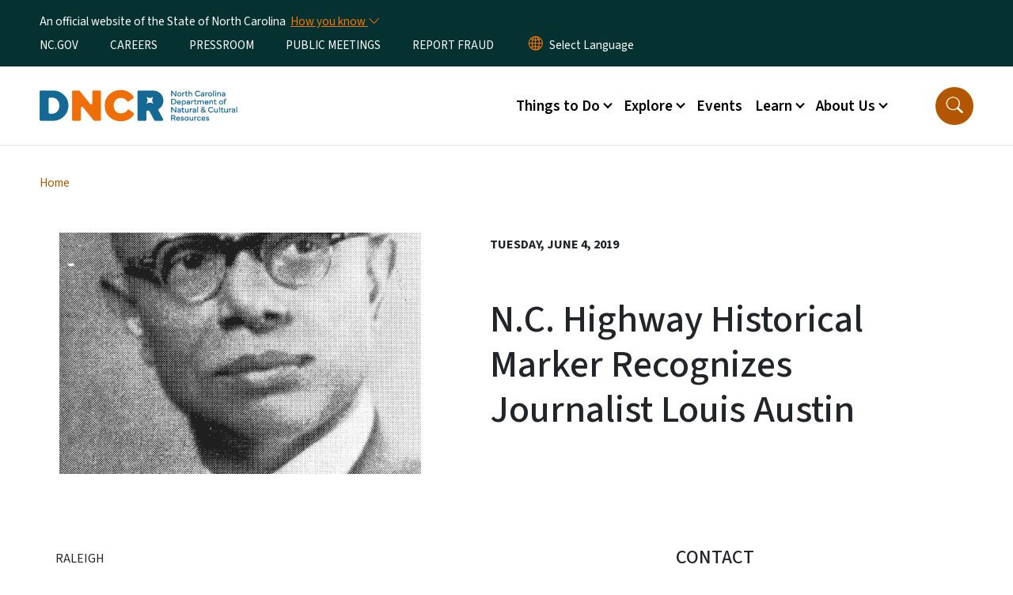

--- FILE ---
content_type: text/html; charset=UTF-8
request_url: https://www.dncr.nc.gov/news/press-releases/2019/06/04/nc-highway-historical-marker-recognizes-journalist-louis-austin
body_size: 52999
content:

<!DOCTYPE html>
<html lang="en" dir="ltr" prefix="og: https://ogp.me/ns#">
  <head>
    <meta name="color-scheme" content="only light">
    <meta charset="utf-8" />
<script async src="https://www.googletagmanager.com/gtag/js?id=UA-11739208-1"></script>
<script>window.dataLayer = window.dataLayer || [];function gtag(){dataLayer.push(arguments)};gtag("js", new Date());gtag("set", "developer_id.dMDhkMT", true);gtag("config", "UA-11739208-1", {"groups":"default","anonymize_ip":true,"page_placeholder":"PLACEHOLDER_page_path","allow_ad_personalization_signals":false});(function(w,d,s,l,i){w[l]=w[l]||[];w[l].push({'gtm.start': 
new Date().getTime(),event:'gtm.js'});var f=d.getElementsByTagName(s)[0], 
j=d.createElement(s),dl=l!='dataLayer'?'&l='+l:'';j.async=true;j.src= 
'https://www.googletagmanager.com/gtm.js?id='+i+dl;f.parentNode.insertBefore(j,f); 
})(window,document,'script','dataLayer','GTM-KG23Z7S');</script>
<meta name="description" content="An example that the pen is mightier than the sword is journalist Louis Austin, who advocated for and advanced social justice and civil rights as publisher of the “Carolina Times” newspaper in Durham. The Halifax County native will be recognized with a N.C. Highway Historical marker to be dedicated Friday, June 14, 9 a.m. at 122 SE Railroad St., Enfield." />
<link rel="canonical" href="https://www.dncr.nc.gov/news/press-releases/2019/06/04/nc-highway-historical-marker-recognizes-journalist-louis-austin" />
<meta property="og:type" content="article" />
<meta property="og:url" content="https://www.dncr.nc.gov/news/press-releases/2019/06/04/nc-highway-historical-marker-recognizes-journalist-louis-austin" />
<meta property="og:title" content="N.C. Highway Historical Marker Recognizes Journalist Louis Austin" />
<meta property="og:image" content="https://files.nc.gov/dncr/Louis_Austin_300dpi_002_0.jpg?VersionId=do_4aVDoeZBvQnHOliKxuSCEMWxLPKgF" />
<meta name="twitter:card" content="summary_large_image" />
<meta name="twitter:title" content="N.C. Highway Historical Marker Recognizes Journalist Louis Austin" />
<meta name="twitter:image" content="https://files.nc.gov/dncr/Louis_Austin_300dpi_002_0.jpg?VersionId=do_4aVDoeZBvQnHOliKxuSCEMWxLPKgF" />
<meta name="Generator" content="Drupal 10 (https://www.drupal.org)" />
<meta name="MobileOptimized" content="width" />
<meta name="HandheldFriendly" content="true" />
<meta name="viewport" content="width=device-width, initial-scale=1, shrink-to-fit=no" />
<meta http-equiv="x-ua-compatible" content="ie=edge" />
<link rel="icon" href="https://files.nc.gov/dncr/nc-favicon-32x32_0.png?VersionId=JA2lAuKrOOKLtC9lLrg7MNfMHFVQfGDC" type="image/png" />

    <title>N.C. Highway Historical Marker Recognizes Journalist Louis Austin | NC DNCR</title>
    <link rel="stylesheet" media="all" href="/sites/default/files/css/css__07APKX_e_m0B9oWWnnhpTVzEY327xIagb_dLR3J_Tg.css?delta=0&amp;language=en&amp;theme=nc_barrio&amp;include=[base64]" />
<link rel="stylesheet" media="all" href="/sites/default/files/css/css_44gu7jMn5-0mPw0dxxgyWvB4ZuC9TnPMsZXI52nR5QE.css?delta=1&amp;language=en&amp;theme=nc_barrio&amp;include=[base64]" />
<link rel="stylesheet" media="all" href="//cdn.jsdelivr.net/npm/bootstrap@5.1.3/dist/css/bootstrap.min.css" />
<link rel="stylesheet" media="print" href="/sites/default/files/css/css_S8ASyBJuMZVWqwjjx0qntSIyy_sqWQVWCDuc--Jp7LQ.css?delta=3&amp;language=en&amp;theme=nc_barrio&amp;include=[base64]" />
<link rel="stylesheet" media="all" href="/sites/default/files/css/css_h9JH7xaDDMOVixD3sQKOsUUcqe8EsOldSWYgha1mP68.css?delta=4&amp;language=en&amp;theme=nc_barrio&amp;include=[base64]" />
<link rel="stylesheet" media="print" href="/sites/default/files/css/css_37exgwtonLLYTWu2ExGbHVNSwNKEHyMY29mhnHvNvh4.css?delta=5&amp;language=en&amp;theme=nc_barrio&amp;include=[base64]" />
<link rel="stylesheet" media="all" href="/sites/default/files/css/css_6KGQpLfasoRtgQvpB4l5nz6tb15coCUbu2DywBbF_5o.css?delta=6&amp;language=en&amp;theme=nc_barrio&amp;include=[base64]" />

    
  </head>
  <body class="layout-no-sidebars has-featured-top page-node-2725 path-node node--type-press-release">
    <a href="#main-content" class="visually-hidden focusable skip-link">
      Skip to main content
    </a>
    
      <div class="dialog-off-canvas-main-canvas" data-off-canvas-main-canvas>
    <div id="page-wrapper">
  <div id="page">
    <header id="header" class="header" role="banner" aria-label="Site header">
                    <div class="highlighted container-fluid g-0">
          <div class="container-fluid section clearfix" role="alert">
              <div id="block-ncalertsblock-2" class="block block-ncalert block-nc-alert-block">
  
    
      <div class="content">
      

    </div>
  </div>


          </div>
        </div>
                              <div class="navbar" id="navbar-top">
                          
              
              <div class="official-website">
                <span class="d-none d-sm-inline">An official website of the State of North Carolina</span>
                <span class="d-sm-none d-inline">An official website of NC</span>
                <button
                  type="button"
                  data-bs-toggle="collapse"
                  data-bs-target="#officialNC"
                  aria-label="How you know"
                  aria-expanded="false"
                  aria-controls="collapseExample"
                  class="how-you-know-btn">
                  <span class="d-none d-sm-inline">How you know <i class="bi-chevron-down"></i></span>
                  <span class="d-sm-none d-inline"><i class="bi bi-info-circle"></i></span>
                </button>
              </div>
              <div class="collapse official-website" id="officialNC">
                <div class="privacy-security">
                  <div class="p-2">
                    <i class="bi bi-info-circle h3 float-start pe-2"></i>
                    <p>State Government websites value user privacy. To learn more, <a href="https://www.nc.gov/privacy">view our full privacy policy</a>.</p>
                  </div>
                  <div class="p-2">
                    <i class="bi bi-lock h3 float-start pe-2"></i>
                    <p>Secure websites use HTTPS certificates. A lock icon or https:// means you’ve safely connected to the official website.</p>
                  </div>
                </div>
              </div>
                              <div class="form-inline navbar-form ml-auto">
                    <section class="row region region-top-header-form">
    <nav role="navigation" aria-labelledby="block-utilitymenu-menu" id="block-utilitymenu" class="block block-menu navigation menu--enterprise-nav-menu">
            
  <div class="visually-hidden" id="block-utilitymenu-menu">Utility Menu</div>
  

        
                  <ul class="clearfix nav" data-component-id="bootstrap_barrio:menu">
                    <li class="nav-item">
                <a href="http://www.nc.gov/" class="nav-link nav-link-http--wwwncgov-">NC.GOV</a>
              </li>
                <li class="nav-item">
                <a href="https://www.ncdcr.gov/about/work-dncr" class="nav-link nav-link-https--wwwncdcrgov-about-work-dncr">CAREERS</a>
              </li>
                <li class="nav-item">
                <a href="https://www.ncdcr.gov/about-us/pressroom" class="nav-link nav-link-https--wwwncdcrgov-about-us-pressroom">PRESSROOM</a>
              </li>
                <li class="nav-item">
                <a href="https://events.dncr.nc.gov/search/events?event_types%5B0%5D=50294238464381" class="nav-link nav-link-https--eventsdncrncgov-search-eventsevent-types5b05d50294238464381">PUBLIC MEETINGS</a>
              </li>
                <li class="nav-item">
                <a href="https://www.dncr.nc.gov/about-us/report-dncr-fraud-waste-abuse" class="nav-link nav-link-https--wwwdncrncgov-about-us-report-dncr-fraud-waste-abuse">REPORT FRAUD</a>
              </li>
        </ul>
  



  </nav>
<div id="block-gtranslate-2" class="block block-gtranslate block-gtranslate-block">
  
    
      <div class="content">
      
<div class="gtranslate_wrapper"></div><script>window.gtranslateSettings = {"switcher_horizontal_position":"inline","switcher_vertical_position":"inline","horizontal_position":"inline","vertical_position":"inline","float_switcher_open_direction":"bottom","switcher_open_direction":"bottom","default_language":"en","native_language_names":1,"detect_browser_language":0,"add_new_line":1,"select_language_label":"Select Language","flag_size":32,"flag_style":"2d","globe_size":60,"alt_flags":[],"wrapper_selector":".gtranslate_wrapper","url_structure":"none","custom_domains":null,"languages":["en","ar","zh-TW","hi","pl","pt","ru","es","sr","vi","th","hmn","km","lo","so","am"],"custom_css":""};</script><script>(function(){var js = document.createElement('script');js.setAttribute('src', 'https://cdn.gtranslate.net/widgets/latest/dropdown.js');js.setAttribute('data-gt-orig-url', '/news/press-releases/2019/06/04/nc-highway-historical-marker-recognizes-journalist-louis-austin');js.setAttribute('data-gt-orig-domain', 'www.dncr.nc.gov');document.body.appendChild(js);})();</script>
    </div>
  </div>

  </section>

                </div>
                                      </div>
                <div class="navbar navbar-expand-xl" id="navbar-main">
                        <section class="nc_header region region-header">
          <a href="/" title="Home" rel="home" class="navbar-brand">
              <img src="https://files.nc.gov/dncr/DNCR-Web-Header-Logo-2026-v2-250x75.png?VersionId=C0LRKh3uStjseDE5Efdf5.rS8r.8w5dG" alt="Home" class="img-fluid d-inline-block align-top" />
                </a>
  
  </section>

                          <button class="navbar-toggler navbar-toggler-right collapsed" type="button" data-bs-toggle="collapse" data-bs-target="#CollapsingNavbar" aria-controls="CollapsingNavbar" aria-expanded="false" aria-label="Toggle navigation"><span class="navbar-toggler-icon"></span></button>
              <div class="collapse navbar-collapse justify-content-end" id="CollapsingNavbar">
                  <section class="main-menu-nav container-md  region region-primary-menu">
    <nav role="navigation" aria-label="Main Menu"  id="block-mainmenu-2" class="block block-menu navigation menu--main">
            
  <p class="visually-hidden" id="block-mainmenu-2-menu">Main menu</p>
  

        
              <ul class="clearfix navbar-nav">
    
    
          
      <li class="nav-item menu-item--expanded dropdown">
                          <a href="/visit" class="nav-link dropdown-toggle nav-link--visit" data-bs-toggle="dropdown" aria-expanded="false" aria-haspopup="true" role="button" data-drupal-link-system-path="node/1854">Things to Do</a>
                                                      <ul class="dropdown-menu dropdown-menu-lg-end">
    
                                            <li class="dropdown-item landing-page "><a href="/visit" class="nav-link nav-link--visit" data-drupal-link-system-path="node/1854">Things to Do</a></li>
    
          
      <li class="dropdown-item menu-item--collapsed">
                          <a href="/things-to-do/place-finder" class="nav-link--things-to-do-place-finder" data-drupal-link-system-path="things-to-do/place-finder">Location Guide</a>
              </li>
          
      <li class="dropdown-item menu-item--collapsed">
                          <a href="/events" class="nav-link--events" data-drupal-link-system-path="events">Events and Programs</a>
              </li>
          
      <li class="dropdown-item menu-item--collapsed">
                          <a href="/things-do/season-discovery" class="nav-link--things-do-season-discovery" data-drupal-link-system-path="node/1891">Season of Discovery</a>
              </li>
          
      <li class="dropdown-item menu-item--collapsed">
                          <a href="/visit/trip-ideas" class="nav-link--visit-trip-ideas" data-drupal-link-system-path="node/1864">Trip Ideas</a>
              </li>
          
      <li class="dropdown-item menu-item--collapsed">
                          <a href="/visit/north-carolina-trails-guide" class="nav-link--visit-north-carolina-trails-guide" data-drupal-link-system-path="node/1857">North Carolina Trails Guide</a>
              </li>
          
      <li class="dropdown-item">
                          <a href="/things-do/archives" class="nav-link--things-do-archives" data-drupal-link-system-path="node/2986">Archives</a>
              </li>
          
      <li class="dropdown-item">
                          <a href="/things-do/libraries" class="nav-link--things-do-libraries" data-drupal-link-system-path="node/3002">Libraries</a>
              </li>
          
      <li class="dropdown-item">
                          <a href="/visit/aquariums" class="nav-link--visit-aquariums" data-drupal-link-system-path="node/1881">Aquariums</a>
              </li>
          
      <li class="dropdown-item menu-item--collapsed">
                          <a href="/visit/state-historic-sites" class="nav-link--visit-state-historic-sites" data-drupal-link-system-path="node/3779">History</a>
              </li>
          
      <li class="dropdown-item menu-item--collapsed">
                          <a href="/things-do/museums-north-carolina" class="nav-link--things-do-museums-north-carolina" data-drupal-link-system-path="node/1897">Museums</a>
              </li>
          
      <li class="dropdown-item menu-item--collapsed">
                          <a href="/visit/state-parks" class="nav-link--visit-state-parks" data-drupal-link-system-path="node/1883">State Parks</a>
              </li>
          
      <li class="dropdown-item">
                          <a href="/visit/north-carolina-symphony" class="nav-link--visit-north-carolina-symphony" data-drupal-link-system-path="node/2997">North Carolina Symphony</a>
              </li>
          
      <li class="dropdown-item">
                          <a href="/things-do/north-carolina-zoo" class="nav-link--things-do-north-carolina-zoo" data-drupal-link-system-path="node/3021">Zoo</a>
              </li>
          
      <li class="dropdown-item">
                          <a href="/visit/state-historic-sites" class="nav-link--visit-state-historic-sites" data-drupal-link-system-path="node/3779">State Historic Sites</a>
              </li>
          
      <li class="dropdown-item">
                          <a href="/things-do/discover-rural-nc" class="nav-link--things-do-discover-rural-nc" data-drupal-link-system-path="node/6550">Discover Rural NC</a>
              </li>
          
      <li class="dropdown-item">
                          <a href="/explore/libraries/government-and-heritage-library" class="nav-link--explore-libraries-government-and-heritage-library" data-drupal-link-system-path="node/2981">Government and Heritage Library</a>
              </li>
          
      <li class="dropdown-item">
                          <a href="/visit/libraries/state-library-north-carolina-accessible-books-and-library-services" class="nav-link--visit-libraries-state-library-north-carolina-accessible-books-and-library-services" data-drupal-link-system-path="node/2982">Library for the Blind and Physically Handicapped</a>
              </li>
        </ul>
  
              </li>
          
      <li class="nav-item menu-item--expanded dropdown">
                          <a href="/explore" class="nav-link dropdown-toggle nav-link--explore" data-bs-toggle="dropdown" aria-expanded="false" aria-haspopup="true" role="button" data-drupal-link-system-path="node/1856">Explore</a>
                                                      <ul class="dropdown-menu dropdown-menu-lg-end">
    
                                            <li class="dropdown-item landing-page "><a href="/explore" class="nav-link nav-link--explore" data-drupal-link-system-path="node/1856">Explore</a></li>
    
          
      <li class="dropdown-item menu-item--collapsed">
                          <a href="/explore/arts-music" class="nav-link--explore-arts-music" data-drupal-link-system-path="node/1851">Arts &amp; Music</a>
              </li>
          
      <li class="dropdown-item menu-item--collapsed">
                          <a href="/explore/history-culture" class="nav-link--explore-history-culture" data-drupal-link-system-path="node/6155">History &amp; Culture</a>
              </li>
          
      <li class="dropdown-item menu-item--collapsed">
                          <a href="/explore/nature-science" class="nav-link--explore-nature-science" data-drupal-link-system-path="node/1890">Nature &amp; Science</a>
              </li>
          
      <li class="dropdown-item menu-item--collapsed">
                          <a href="/explore/collections-archives" class="nav-link--explore-collections-archives" data-drupal-link-system-path="node/1872">Collections &amp; Archives</a>
              </li>
          
      <li class="dropdown-item menu-item--collapsed">
                          <a href="/explore/seasons-stories" class="nav-link--explore-seasons-stories" data-drupal-link-system-path="node/1934">Seasons &amp; Stories</a>
              </li>
          
      <li class="dropdown-item">
                          <a href="/programs-services/grants-opportunities" class="nav-link--programs-services-grants-opportunities" data-drupal-link-system-path="node/1800">Grants Opportunities</a>
              </li>
        </ul>
  
              </li>
          
      <li class="nav-item">
                          <a href="https://www.dncr.nc.gov/events" class="nav-link nav-link-https--wwwdncrncgov-events">Events</a>
              </li>
          
      <li class="nav-item menu-item--expanded dropdown">
                          <a href="/nclearn" class="nav-link dropdown-toggle nav-link--nclearn" data-bs-toggle="dropdown" aria-expanded="false" aria-haspopup="true" role="button" data-drupal-link-system-path="node/1943">Learn</a>
                                                      <ul class="dropdown-menu dropdown-menu-lg-end">
    
                                            <li class="dropdown-item landing-page "><a href="/nclearn" class="nav-link nav-link--nclearn" data-drupal-link-system-path="node/1943">Learn</a></li>
    
          
      <li class="dropdown-item">
                          <a href="/learning-happens-here/featured-programs" class="nav-link--learning-happens-here-featured-programs" data-drupal-link-system-path="node/1950">Featured Programs</a>
              </li>
          
      <li class="dropdown-item">
                          <a href="/learn/podcasts" class="nav-link--learn-podcasts" data-drupal-link-system-path="node/1944">Podcasts</a>
              </li>
          
      <li class="dropdown-item menu-item--collapsed">
                          <a href="/learninghappensherelanding" class="nav-link--learninghappensherelanding" data-drupal-link-system-path="node/3879">Learning Happens Here</a>
              </li>
          
      <li class="dropdown-item">
                          <a href="/NCKidsExplorationJournal" class="nav-link--nckidsexplorationjournal" data-drupal-link-system-path="node/3499">NC Kids&#039; Exploration Journals</a>
              </li>
          
      <li class="dropdown-item menu-item--collapsed">
                          <a href="/learn/ncculture-kids-videos" class="nav-link--learn-ncculture-kids-videos" data-drupal-link-system-path="node/1960">NCCulture Kids Videos</a>
              </li>
          
      <li class="dropdown-item">
                          <a href="/learn/online-exhibits" class="nav-link--learn-online-exhibits" data-drupal-link-system-path="node/1855">Online Exhibits</a>
              </li>
        </ul>
  
              </li>
          
      <li class="nav-item menu-item--expanded dropdown">
                          <a href="/about-us" class="nav-link dropdown-toggle nav-link--about-us" data-bs-toggle="dropdown" aria-expanded="false" aria-haspopup="true" role="button" data-drupal-link-system-path="node/45">About Us</a>
                                                      <ul class="dropdown-menu dropdown-menu-lg-end">
    
                                            <li class="dropdown-item landing-page "><a href="/about-us" class="nav-link nav-link--about-us" data-drupal-link-system-path="node/45">About Us</a></li>
    
          
      <li class="dropdown-item menu-item--collapsed">
                          <a href="/about-us/leadership" class="nav-link--about-us-leadership" data-drupal-link-system-path="node/3371">Leadership</a>
              </li>
          
      <li class="dropdown-item">
                          <a href="https://www.dncr.nc.gov/dncr-2025-2029-strategic-plan" class="nav-link-https--wwwdncrncgov-dncr-2025-2029-strategic-plan">DNCR Strategic Plan</a>
              </li>
          
      <li class="dropdown-item menu-item--collapsed">
                          <a href="/about-us/work-dncr" class="nav-link--about-us-work-dncr" data-drupal-link-system-path="node/1915">Employment</a>
              </li>
          
      <li class="dropdown-item menu-item--collapsed">
                          <a href="/contact-us" class="nav-link--contact-us" data-drupal-link-system-path="node/1937">Contact Us</a>
              </li>
          
      <li class="dropdown-item menu-item--collapsed">
                          <a href="/about-us/north-carolina-awards" class="nav-link--about-us-north-carolina-awards" data-drupal-link-system-path="node/3003">North Carolina Awards</a>
              </li>
          
      <li class="dropdown-item menu-item--collapsed">
                          <a href="/about-us/office-cultural-engagement" class="nav-link--about-us-office-cultural-engagement" data-drupal-link-system-path="node/1949">Office of Cultural Engagement</a>
              </li>
          
      <li class="dropdown-item">
                          <a href="/about/support-us" class="nav-link--about-support-us" data-drupal-link-system-path="node/3007">Support Us</a>
              </li>
          
      <li class="dropdown-item">
                          <a href="/document-collection/policies" class="nav-link--document-collection-policies" data-drupal-link-system-path="taxonomy/term/5156">Policies</a>
              </li>
          
      <li class="dropdown-item">
                          <a href="/about-us/report-dncr-fraud-waste-abuse" class="nav-link--about-us-report-dncr-fraud-waste-abuse" data-drupal-link-system-path="node/6516">Report DNCR Fraud, Waste &amp; Abuse</a>
              </li>
        </ul>
  
              </li>
        </ul>
  


  </nav>
<nav role="navigation" aria-labelledby="block-utilitymenu-2-menu" id="block-utilitymenu-2" class="block block-menu navigation menu--enterprise-nav-menu">
            
  <h2 class="visually-hidden" id="block-utilitymenu-2-menu">Utility Menu</h2>
  

        
                  <ul class="clearfix nav" data-component-id="bootstrap_barrio:menu">
                    <li class="nav-item">
                <a href="http://www.nc.gov/" class="nav-link nav-link-http--wwwncgov-">NC.GOV</a>
              </li>
                <li class="nav-item">
                <a href="https://www.ncdcr.gov/about/work-dncr" class="nav-link nav-link-https--wwwncdcrgov-about-work-dncr">CAREERS</a>
              </li>
                <li class="nav-item">
                <a href="https://www.ncdcr.gov/about-us/pressroom" class="nav-link nav-link-https--wwwncdcrgov-about-us-pressroom">PRESSROOM</a>
              </li>
                <li class="nav-item">
                <a href="https://events.dncr.nc.gov/search/events?event_types%5B0%5D=50294238464381" class="nav-link nav-link-https--eventsdncrncgov-search-eventsevent-types5b05d50294238464381">PUBLIC MEETINGS</a>
              </li>
                <li class="nav-item">
                <a href="https://www.dncr.nc.gov/about-us/report-dncr-fraud-waste-abuse" class="nav-link nav-link-https--wwwdncrncgov-about-us-report-dncr-fraud-waste-abuse">REPORT FRAUD</a>
              </li>
        </ul>
  



  </nav>
<div id="block-socialmediamenu" class="block-content-basic block block-block-content block-block-content06c1e76e-e1f5-458a-84c4-753f3c61dfd5">
  
    
      <div class="content">
      
    </div>
  </div>

  </section>

                  <div class="form-inline navbar-form justify-content-end">
                    
                    <div id="search-icon" tabindex="0" role="button" aria-pressed="false" aria-label="Search"><i class="bi bi-search"></i></div>
                  </div>
              </div>
                                            </div>
          </header>
                  <div class="featured-top">
          <aside class="featured-top__inner section container-fluid clearfix" role="complementary">
              <section class="container-fluid region region-featured-top">
    <div id="block-ncsearchblock-2" class="block block-ncsearch block-nc-search-block">
  
    
      <div class="content">
      
<form class="nc-search-block-form" data-drupal-selector="nc-search-block-form" action="/search/ncdncr" method="get" id="nc-search-block-form" accept-charset="UTF-8">
  




        
  <div class="js-form-item js-form-type-search form-type-search js-form-item-keys form-item-keys form-no-label mb-3">
          <label for="edit-keys" class="visually-hidden">Search</label>
                    <input title="Enter the terms you wish to search for." data-drupal-selector="edit-keys" data-msg-maxlength="Search field has a maximum length of 128." type="search" id="edit-keys" name="keys" value="" size="15" maxlength="128" class="form-search form-control" />

                      </div>
<div data-drupal-selector="edit-actions" class="form-actions js-form-wrapper form-wrapper mb-3" id="edit-actions"><input id="search-button" aria-label="search" role="search" data-drupal-selector="edit-submit" type="submit" value="Search" class="button js-form-submit form-submit btn btn-primary form-control" />
</div>

</form>

    </div>
  </div>
<div class="views-element-container block block-views block-views-blocksite-page-hero-image-block-1" id="block-views-block-site-page-hero-image-block-1">
  
    
      <div class="content">
      <div><div class="view view-site-page-hero-image view-id-site_page_hero_image view-display-id-block_1 js-view-dom-id-d85c4e8619deb5f385fc86263515e12d7c8c0a53c8896a60f7eef9c9e5389b6c">
  
    
      
  
          </div>
</div>

    </div>
  </div>

  </section>

                      </aside>
        </div>
              <div id="main-wrapper" class="layout-main-wrapper clearfix">
              <div id="main" class="container-fluid ">
                                          <div id="block-breadcrumbs" class="block block-system block-system-breadcrumb-block">
  
    
      <div class="content">
      
  <nav role="navigation" aria-label="breadcrumb" style="">
  <ol class="breadcrumb">
            <li class="breadcrumb-item">
        <a href="/">Home</a>
      </li>
                <li class="breadcrumb-item">
        <a href="/news/press-releases">Press Releases</a>
      </li>
        </ol>
</nav>


    </div>
  </div>


          <div class="row row-offcanvas row-offcanvas-left clearfix">
            <main class="main-content col order-first" id="content" role="main">
              <section class="section">
                <a id="main-content" tabindex="-1"></a>
                  <div data-drupal-messages-fallback class="hidden"></div>


<header class="press_release__header container-fluid">
  <div class="row">
      <div class="press_release__image col-12 col-lg-5">
              
            <div class="field field--name-field-main-image field--type-entity-reference field--label-hidden field__item"><div>
  
  

            <div class="field field--name-image field--type-image field--label-hidden field__item">  <img loading="lazy" src="https://files.nc.gov/dncr/styles/event_image/public/Louis_Austin_300dpi_002_0.jpg?VersionId=KBCc_hGUkfogGbkbkJ2xkwt3mUz5zCDY&amp;itok=cgtUYNTn" width="1400" height="934" alt="Louis Austin." class="image-style-event-image" />


</div>
      
</div>
</div>
      
          </div>
    <div class="press_release__title col-12 col-lg-7">
          <date>Tuesday, June 4, 2019</date>
    
      <h1 class="node__title"><span class="field field--name-title field--type-string field--label-hidden">N.C. Highway Historical Marker Recognizes Journalist Louis Austin</span>

    
            </h1>
      <div class="summary"></div>
    </div>
  </div>
</header>
<section  class="node node--type-press-release container node--view-mode-full clearfix press_release__content">
  <div class="row gx-5">
    <article class="col-12 col-lg-8">
      
            <div class="field field--name-field-city-location field--type-string field--label-hidden field__item">Raleigh</div>
      <div  class="first-published">
    </div>
    
            <div class="field field--name-field-release-date field--type-datetime field--label-hidden field__item">Jun 4, 2019</div>
      
  
            <div class="clearfix text-formatted field field--name-body field--type-text-with-summary field--label-hidden field__item"><p>An example that the pen is mightier than the sword is journalist Louis Austin, who advocated for and advanced social justice and civil rights as publisher of the “Carolina Times” newspaper in Durham. The Halifax County native will be recognized with a N.C. Highway Historical marker to be dedicated Friday, June 14, 9 a.m. at 122 SE Railroad St., Enfield.<br>
	<br>
	The African American newspaper editor adopted positions on civil rights that countered those of Durham’s black middle-class leadership. Austin identified with the philosophy of W.E. B. DuBois and Frederick Douglas, advocates of protest. C. C. Spaulding along with the leaders of North Carolina Mutual Life Insurance Company, and other leaders, were accommodationists aligned with the philosophy of Booker T. Washington.<br>
	<br>
	Austin began working for the “Standard Advertiser” while a student at the National Training School in Durham (present-day N.C. Central University), a publication founded by Charles Arrant in 1921. He graduated in 1922 and in 1927 got a loan from Mechanics and Farmers Bank, bought the paper and changed the name to “Carolina Times.”<br>
	<br>
	Along with C.C. Spaulding and James Shepard, Austin organized the Durham Committee on Negro Affairs, and among other things it led to increased voter registration among blacks from 50 in 1929 to 3,000 in 1939.&nbsp;<br>
	<br>
	Austin and others went on to challenge discriminatory admissions policies at UNC in 1933, encouraged black veterans returning home from WWI to fight white supremacy, and called for direct action against discrimination just one week before the 1957 sit-in at Royal Ice Cream in Durham. He was a model for civil rights activist leaders but did not endorse calls for black nationalism.<br>
	<br>
	In 1971, Austin died in Durham and is buried there. He has been recognized by historians as a key leader in the civil rights movement in Durham and across the state.<br>
	<br>
	For information on the highway marker dedication call (252) 673-0646. For information on the Highway Historical Marker Program, call (919) 814-6625. The Highway Historical Marker Program is a collaboration between the N.C. Departments of Natural and Cultural Resources and Transportation.&nbsp;<br>
	&nbsp;</p>
</div>
      <div >
    <h2 class="section-title">Related Topics:</h2>
    </div>
    
      <ul class="related-topics">
              <li class="field__item"><div id="taxonomy-term-2837" class="taxonomy-term vocabulary-press-release-terms">
  
      <a href="/press-release-terms/highway-markers">
            <div class="field field--name-name field--type-string field--label-hidden field__item">Highway Markers</div>
      </a>
    
  <div class="content">
    
  </div>
</div>
</li>
          </ul>
  
  
    </article>
    <aside class="col-12 col-lg-4">
      <h2>Contact</h2>              <div class="contact_name"><strong>Fay Mitchell</strong></div>
                          <div><i class="bi bi-telephone-fill"></i><a href="tel:919-814-6655">919-814-6655</a></div>
          </aside>
  </div>
</section>



              </section>
            </main>
                                  </div>
        </div>
          </div>
    <nav class="back-to-top" aria-label="Back to top"><a title="Back to top" href="#navbar-top"><i class="bi-box-arrow-in-up" role="img" aria-label="Back to top arrow"></i></a></nav>
        <footer class="site-footer">
              <div class="container-fluid">
                      <div class="site-footer__top clearfix">
                <section class="row region region-footer-first">
    <div id="block-contactinformation-2" class="block-content-basic block block-block-content block-block-contenta07354f0-3404-455b-ae43-c0840a14ff3d">
  
      <h2>Contact Information</h2>
    
      <div class="content">
      
            <div class="clearfix text-formatted field field--name-body field--type-text-with-summary field--label-hidden field__item"><div itemscope itemtype="http://schema.org/Organization">
<p><strong><span itemprop="name">North Carolina Department of Natural and Cultural Resources</span></strong></p>

<div itemprop="address" itemscope itemtype="http://schema.org/PostalAddress"><span itemprop="streetAddress">Physical Address:</span></div>

<div itemprop="address" itemscope itemtype="http://schema.org/PostalAddress"><span itemprop="streetAddress">109 E. Jones Street</span><br>
<span itemprop="addressLocality">Raleigh</span>, <span itemprop="addressRegion">NC</span> <span itemprop="postalCode">27601</span></div>

<div itemprop="address" itemscope itemtype="http://schema.org/PostalAddress">&nbsp;</div>

<div itemprop="address" itemscope itemtype="http://schema.org/PostalAddress"><span itemprop="postalCode">Mailing Address:</span></div>

<div itemprop="address" itemscope itemtype="http://schema.org/PostalAddress"><span itemprop="streetAddress">4601 Mail Service Center</span></div>

<div itemprop="address" itemscope itemtype="http://schema.org/PostalAddress"><span itemprop="streetAddress">Raleigh, NC 27699-4600</span></div>
</div>
<quillbot-extension-portal></quillbot-extension-portal></div>
      
    </div>
  </div>

  </section>

                <section class="row region region-footer-second">
    <div id="block-recenttweets-2" class="block-content-basic block block-block-content block-block-contentfd3c100e-7da8-45d4-967f-7cedc5481a25">
  
      <h2>Support</h2>
    
      <div class="content">
      
            <div class="clearfix text-formatted field field--name-body field--type-text-with-summary field--label-hidden field__item"><p><a href="https://www.dncr.nc.gov/general-contact-form" target="_blank">Contact Us</a></p><p><a href="https://www.dncr.nc.gov/things-to-do/place-finder" target="_blank">Location Directory</a></p><p>&nbsp;</p></div>
      
    </div>
  </div>

  </section>

                <section class="row region region-footer-third">
    <div id="block-followus-2" class="block block-ncblocks block-ncblocks-follow-site-block">
  
      <h2>Follow Us</h2>
    
      <div class="content">
      
<div class="social-links">
  <div class="item-list">
    <ul>
              <li>
          <a href="https://www.facebook.com/nc.dncr" itemprop="url">
            <svg xmlns="http://www.w3.org/2000/svg" fill="currentColor" class="bi bi-facebook" viewBox="0 0 16 16" role="img" aria-label="Facebook">
              <path d="M16 8.049c0-4.446-3.582-8.05-8-8.05C3.58 0-.002 3.603-.002 8.05c0 4.017 2.926 7.347 6.75 7.951v-5.625h-2.03V8.05H6.75V6.275c0-2.017 1.195-3.131 3.022-3.131.876 0 1.791.157 1.791.157v1.98h-1.009c-.993 0-1.303.621-1.303 1.258v1.51h2.218l-.354 2.326H9.25V16c3.824-.604 6.75-3.934 6.75-7.951"/>
            </svg>
          </a>
        </li>
      
      
      
              <li>
          <a href="https://www.instagram.com/nc.dncr" itemprop="url">
            <svg xmlns="http://www.w3.org/2000/svg" fill="currentColor" class="bi bi-instagram" viewBox="0 0 16 16" role="img" aria-label="Instagram">
              <path d="M8 0C5.829 0 5.556.01 4.703.048 3.85.088 3.269.222 2.76.42a3.9 3.9 0 0 0-1.417.923A3.9 3.9 0 0 0 .42 2.76C.222 3.268.087 3.85.048 4.7.01 5.555 0 5.827 0 8.001c0 2.172.01 2.444.048 3.297.04.852.174 1.433.372 1.942.205.526.478.972.923 1.417.444.445.89.719 1.416.923.51.198 1.09.333 1.942.372C5.555 15.99 5.827 16 8 16s2.444-.01 3.298-.048c.851-.04 1.434-.174 1.943-.372a3.9 3.9 0 0 0 1.416-.923c.445-.445.718-.891.923-1.417.197-.509.332-1.09.372-1.942C15.99 10.445 16 10.173 16 8s-.01-2.445-.048-3.299c-.04-.851-.175-1.433-.372-1.941a3.9 3.9 0 0 0-.923-1.417A3.9 3.9 0 0 0 13.24.42c-.51-.198-1.092-.333-1.943-.372C10.443.01 10.172 0 7.998 0zm-.717 1.442h.718c2.136 0 2.389.007 3.232.046.78.035 1.204.166 1.486.275.373.145.64.319.92.599s.453.546.598.92c.11.281.24.705.275 1.485.039.843.047 1.096.047 3.231s-.008 2.389-.047 3.232c-.035.78-.166 1.203-.275 1.485a2.5 2.5 0 0 1-.599.919c-.28.28-.546.453-.92.598-.28.11-.704.24-1.485.276-.843.038-1.096.047-3.232.047s-2.39-.009-3.233-.047c-.78-.036-1.203-.166-1.485-.276a2.5 2.5 0 0 1-.92-.598 2.5 2.5 0 0 1-.6-.92c-.109-.281-.24-.705-.275-1.485-.038-.843-.046-1.096-.046-3.233s.008-2.388.046-3.231c.036-.78.166-1.204.276-1.486.145-.373.319-.64.599-.92s.546-.453.92-.598c.282-.11.705-.24 1.485-.276.738-.034 1.024-.044 2.515-.045zm4.988 1.328a.96.96 0 1 0 0 1.92.96.96 0 0 0 0-1.92m-4.27 1.122a4.109 4.109 0 1 0 0 8.217 4.109 4.109 0 0 0 0-8.217m0 1.441a2.667 2.667 0 1 1 0 5.334 2.667 2.667 0 0 1 0-5.334"/>
            </svg>
          </a>
        </li>
      
      
              <li>
          <a href="https://www.flickr.com/photos/ncculture/albums" itemprop="url">
            <span class="icon-flickr" role="img" aria-label="Flickr"></span>
          </a>
        </li>
      
              <li>
          <a href="https://www.youtube.com/c/NCDepartmentofNaturalandCulturalResources" itemprop="url">
            <svg xmlns="http://www.w3.org/2000/svg" fill="currentColor" class="bi bi-youtube" viewBox="0 0 16 16" role="img" aria-label="YouTube">
              <path d="M8.051 1.999h.089c.822.003 4.987.033 6.11.335a2.01 2.01 0 0 1 1.415 1.42c.101.38.172.883.22 1.402l.01.104.022.26.008.104c.065.914.073 1.77.074 1.957v.075c-.001.194-.01 1.108-.082 2.06l-.008.105-.009.104c-.05.572-.124 1.14-.235 1.558a2.01 2.01 0 0 1-1.415 1.42c-1.16.312-5.569.334-6.18.335h-.142c-.309 0-1.587-.006-2.927-.052l-.17-.006-.087-.004-.171-.007-.171-.007c-1.11-.049-2.167-.128-2.654-.26a2.01 2.01 0 0 1-1.415-1.419c-.111-.417-.185-.986-.235-1.558L.09 9.82l-.008-.104A31 31 0 0 1 0 7.68v-.123c.002-.215.01-.958.064-1.778l.007-.103.003-.052.008-.104.022-.26.01-.104c.048-.519.119-1.023.22-1.402a2.01 2.01 0 0 1 1.415-1.42c.487-.13 1.544-.21 2.654-.26l.17-.007.172-.006.086-.003.171-.007A100 100 0 0 1 7.858 2zM6.4 5.209v4.818l4.157-2.408z"/>
            </svg>
          </a>
        </li>
      
      
              <li>
          <a href="https://www.linkedin.com/company/ncdncr" itemprop="url">
            <svg xmlns="http://www.w3.org/2000/svg" fill="currentColor" class="bi bi-linkedin" viewBox="0 0 16 16" role="img" aria-label="LinkedIn">
              <path d="M0 1.146C0 .513.526 0 1.175 0h13.65C15.474 0 16 .513 16 1.146v13.708c0 .633-.526 1.146-1.175 1.146H1.175C.526 16 0 15.487 0 14.854zm4.943 12.248V6.169H2.542v7.225zm-1.2-8.212c.837 0 1.358-.554 1.358-1.248-.015-.709-.52-1.248-1.342-1.248S2.4 3.226 2.4 3.934c0 .694.521 1.248 1.327 1.248zm4.908 8.212V9.359c0-.216.016-.432.08-.586.173-.431.568-.878 1.232-.878.869 0 1.216.662 1.216 1.634v3.865h2.401V9.25c0-2.22-1.184-3.252-2.764-3.252-1.274 0-1.845.7-2.165 1.193v.025h-.016l.016-.025V6.169h-2.4c.03.678 0 7.225 0 7.225z"/>
            </svg>
          </a>
        </li>
      

           
    
    </ul>
  </div>
</div>

    </div>
  </div>

  </section>

            </div>
                                <div class="site-footer__bottom">
                <section class="row region region-site-footer">
    <nav role="navigation" aria-labelledby="block-networkmenu-2-menu" id="block-networkmenu-2" class="block block-menu navigation menu--network-menu">
            
  <h2 class="visually-hidden" id="block-networkmenu-2-menu">Network Menu</h2>
  

        
                  <ul class="clearfix nav" data-component-id="bootstrap_barrio:menu">
                    <li class="nav-item">
                <a href="/employee-directory" class="nav-link nav-link--employee-directory" data-drupal-link-system-path="employee-directory">Employee Directory</a>
              </li>
                <li class="nav-item">
                <a href="https://nc.gov/" title="The State of North Carolina" class="nav-link nav-link-https--ncgov-">nc.gov</a>
              </li>
                <li class="nav-item">
                <a href="/webform/user_feedback?source_entity_type=ENTITY_TYPE&amp;source_entity_id=ENTITY_ID" class="webform-dialog webform-dialog-mobile nav-link webform-dialog webform-dialog-mobile nav-link--webform-user-feedbacksource-entity-typeentity-typesource-entity-identity-id" title="Website User Feedback Form" data-drupal-link-query="{&quot;source_entity_id&quot;:&quot;ENTITY_ID&quot;,&quot;source_entity_type&quot;:&quot;ENTITY_TYPE&quot;}" data-drupal-link-system-path="webform/user_feedback">Website Feedback</a>
              </li>
                <li class="nav-item">
                <a href="https://www.nc.gov/accessibility" title="Accessibility of State of North Carolina Websites" class="nav-link nav-link-https--wwwncgov-accessibility">Accessibility</a>
              </li>
                <li class="nav-item">
                <a href="https://www.nc.gov/disclaimer-terms-use" title="Terms of Use" class="nav-link nav-link-https--wwwncgov-disclaimer-terms-use">Disclaimer &amp; Terms of Use</a>
              </li>
                <li class="nav-item">
                <a href="https://www.nc.gov/privacy" title="State of North Carolina Privacy Policy" class="nav-link nav-link-https--wwwncgov-privacy">Privacy Policy</a>
              </li>
                <li class="nav-item">
                <a href="https://www.nc.gov/government/open-budget" title="State of North Carolina Open Budget" class="nav-link nav-link-https--wwwncgov-government-open-budget">Open Budget</a>
              </li>
        </ul>
  



  </nav>

  </section>

              <div class="branding"><a href="https://it.nc.gov/services/digital-services">Hosted on Digital Commons</a></div>
            </div>
                  </div>
          </footer>
  </div>
</div>

  </div>

    
    <script type="application/json" data-drupal-selector="drupal-settings-json">{"path":{"baseUrl":"\/","pathPrefix":"","currentPath":"node\/2725","currentPathIsAdmin":false,"isFront":false,"currentLanguage":"en"},"pluralDelimiter":"\u0003","suppressDeprecationErrors":true,"ajaxPageState":{"libraries":"[base64]","theme":"nc_barrio","theme_token":null},"ajaxTrustedUrl":{"\/search\/ncdncr":true},"clientside_validation_jquery":{"validate_all_ajax_forms":2,"force_validate_on_blur":true,"force_html5_validation":false,"messages":{"required":"This field is required.","remote":"Please fix this field.","email":"Please enter a valid email address.","url":"Please enter a valid URL.","date":"Please enter a valid date.","dateISO":"Please enter a valid date (ISO).","number":"Please enter a valid number.","digits":"Please enter only digits.","equalTo":"Please enter the same value again.","maxlength":"Please enter no more than {0} characters.","minlength":"Please enter at least {0} characters.","rangelength":"Please enter a value between {0} and {1} characters long.","range":"Please enter a value between {0} and {1}.","max":"Please enter a value less than or equal to {0}.","min":"Please enter a value greater than or equal to {0}.","step":"Please enter a multiple of {0}."}},"google_analytics":{"account":"UA-11739208-1","trackOutbound":true,"trackMailto":true,"trackTel":true,"trackDownload":true,"trackDownloadExtensions":"7z|aac|arc|arj|asf|asx|avi|bin|csv|doc(x|m)?|dot(x|m)?|exe|flv|gif|gz|gzip|hqx|jar|jpe?g|js|mp(2|3|4|e?g)|mov(ie)?|msi|msp|pdf|phps|png|ppt(x|m)?|pot(x|m)?|pps(x|m)?|ppam|sld(x|m)?|thmx|qtm?|ra(m|r)?|sea|sit|tar|tgz|torrent|txt|wav|wma|wmv|wpd|xls(x|m|b)?|xlt(x|m)|xlam|xml|z|zip"},"linkpurpose":{"domain":"https:\/\/www.dncr.nc.gov","ignore":"#toolbar-administration a","purposeDocumentMessage":"Link downloads document","purposeDocumentIconType":"html","purposeDocumentIconPosition":"beforeend","purposeDownloadMessage":"Link downloads file","purposeDownloadIconType":"html","purposeDownloadIconPosition":"beforeend","purposeAppMessage":"Link opens app","purposeAppIconType":"html","purposeAppIconPosition":"beforeend","purposeExternalMessage":"Link is external","purposeExternalIconType":"html","purposeExternalIconPosition":"beforeend","purposeMailMessage":"Link sends email","purposeMailIconType":"html","purposeMailIconPosition":"beforeend","purposeTelMessage":"Link opens phone app","purposeTelIconType":"html","purposeTelIconPosition":"beforeend","purposeNewWindow":true,"purposeNewWindowMessage":"Opens in new window","purposeNewWindowIconType":"html","purposeNewWindowIconPosition":"beforeend","css_url":"\/modules\/contrib\/linkpurpose"},"nc_breadcrumb":{"activeTrailInfo":[]},"webform":{"dialog":{"options":{"narrow":{"title":"Narrow","width":600},"mobile":{"title":"Mobile"},"normal":{"title":"Normal","width":800},"wide":{"title":"Wide","width":1000}},"entity_type":"node","entity_id":"2725"}},"field_group":{"html_element":{"mode":"default","context":"view","settings":{"classes":"first-published","show_empty_fields":false,"id":"","element":"div","show_label":false,"label_element":"h3","label_element_classes":"","attributes":"","effect":"none","speed":"fast"}}},"nc_alerts":{"options":{"slideTransition":"goDown","nav":true,"autoplayTimeout":500,"items":1,"mouseDrag":false,"callbacks":true,"autoHeight":true,"navText":["\u003Ci class=\u0022icon-chevron-left\u0022\u003E\u003C\/i\u003E","\u003Ci class=\u0022icon-chevron-right\u0022\u003E\u003C\/i\u003E"]}},"nc_json_views":{"documentFilePath":null},"nc_search":{"searchblock":0},"user":{"uid":0,"permissionsHash":"bcd49ce25a52632751b705c5d8c878f4987dbd2edcf8cc9da17f92bfc659cd9d"}}</script>
<script src="/core/assets/vendor/jquery/jquery.min.js?v=3.7.1"></script>
<script src="/core/assets/vendor/once/once.min.js?v=1.0.1"></script>
<script src="/core/misc/drupalSettingsLoader.js?v=10.4.3"></script>
<script src="/core/misc/drupal.js?v=10.4.3"></script>
<script src="/core/misc/drupal.init.js?v=10.4.3"></script>
<script src="/core/misc/debounce.js?v=10.4.3"></script>
<script src="/core/assets/vendor/jquery.ui/ui/version-min.js?v=10.4.3"></script>
<script src="/core/assets/vendor/jquery.ui/ui/data-min.js?v=10.4.3"></script>
<script src="/core/assets/vendor/jquery.ui/ui/disable-selection-min.js?v=10.4.3"></script>
<script src="/core/assets/vendor/jquery.ui/ui/jquery-patch-min.js?v=10.4.3"></script>
<script src="/core/assets/vendor/jquery.ui/ui/scroll-parent-min.js?v=10.4.3"></script>
<script src="/core/assets/vendor/jquery.ui/ui/unique-id-min.js?v=10.4.3"></script>
<script src="/core/assets/vendor/jquery.ui/ui/focusable-min.js?v=10.4.3"></script>
<script src="/core/assets/vendor/jquery.ui/ui/keycode-min.js?v=10.4.3"></script>
<script src="/core/assets/vendor/jquery.ui/ui/plugin-min.js?v=10.4.3"></script>
<script src="/core/assets/vendor/jquery.ui/ui/widget-min.js?v=10.4.3"></script>
<script src="/core/assets/vendor/jquery.ui/ui/labels-min.js?v=10.4.3"></script>
<script src="/core/assets/vendor/jquery.ui/ui/widgets/controlgroup-min.js?v=10.4.3"></script>
<script src="/core/assets/vendor/jquery.ui/ui/form-reset-mixin-min.js?v=10.4.3"></script>
<script src="/core/assets/vendor/jquery.ui/ui/widgets/mouse-min.js?v=10.4.3"></script>
<script src="/core/assets/vendor/jquery.ui/ui/widgets/checkboxradio-min.js?v=10.4.3"></script>
<script src="/core/assets/vendor/jquery.ui/ui/widgets/draggable-min.js?v=10.4.3"></script>
<script src="/core/assets/vendor/jquery.ui/ui/widgets/resizable-min.js?v=10.4.3"></script>
<script src="/core/assets/vendor/jquery.ui/ui/widgets/button-min.js?v=10.4.3"></script>
<script src="/core/assets/vendor/jquery.ui/ui/widgets/dialog-min.js?v=10.4.3"></script>
<script src="/core/assets/vendor/tabbable/index.umd.min.js?v=6.2.0"></script>
<script src="/core/assets/vendor/tua-body-scroll-lock/tua-bsl.umd.min.js?v=10.4.3"></script>
<script src="/themes/contrib/bootstrap_barrio/js/barrio.js?v=10.4.3"></script>
<script src="https://cdn.jsdelivr.net/npm/jquery-validation@1.21.0/dist/jquery.validate.min.js"></script>
<script src="/modules/contrib/clientside_validation/clientside_validation_jquery/js/cv.jquery.ife.js?t8xkt9"></script>
<script src="/modules/contrib/clientside_validation/clientside_validation_jquery/js/cv.jquery.validate.js?t8xkt9"></script>
<script src="/modules/contrib/google_analytics/js/google_analytics.js?v=10.4.3"></script>
<script src="/modules/contrib/linkpurpose/library/js/linkpurpose.min.js?t8xkt9"></script>
<script src="/modules/contrib/linkpurpose/js/linkpurpose-drupal.js?t8xkt9"></script>
<script src="//cdn.jsdelivr.net/npm/bootstrap@5.1.3/dist/js/bootstrap.bundle.min.js"></script>
<script src="/themes/custom/nc_barrio/js/modules/textEditorDatatables.js?v=1.9"></script>
<script src="/themes/custom/nc_barrio/src/js/modules/nc.fileicons.js?v=1"></script>
<script src="/themes/custom/nc_barrio/js/global.js?v=1.86"></script>
<script src="/themes/custom/nc_barrio/js/modules/nc.search.js?v=1.86"></script>
<script src="/themes/custom/nc_barrio/js/modules/nc.analytics.js?v=1.86"></script>
<script src="/themes/custom/nc_barrio/js/modules/nc.gtranslate.js?v=1.4"></script>
<script src="/themes/custom/nc_barrio/js/modules/nc.video.js?v=1"></script>
<script src="/modules/custom/nc_breadcrumb/js/nc_breadcrumb.js?t8xkt9"></script>
<script src="/modules/custom/ncalert/js/ncalerts.js?v=16"></script>
<script src="/modules/custom/ncblocks/js/ncblocks.js?v=1.3"></script>
<script src="/core/misc/progress.js?v=10.4.3"></script>
<script src="/core/assets/vendor/loadjs/loadjs.min.js?v=4.3.0"></script>
<script src="/core/misc/announce.js?v=10.4.3"></script>
<script src="/core/misc/message.js?v=10.4.3"></script>
<script src="/themes/contrib/bootstrap_barrio/js/messages.js?t8xkt9"></script>
<script src="/core/misc/ajax.js?v=10.4.3"></script>
<script src="/core/misc/displace.js?v=10.4.3"></script>
<script src="/core/misc/jquery.tabbable.shim.js?v=10.4.3"></script>
<script src="/core/misc/position.js?v=10.4.3"></script>
<script src="/core/misc/dialog/dialog-deprecation.js?v=10.4.3"></script>
<script src="/core/misc/dialog/dialog.js?v=10.4.3"></script>
<script src="/core/misc/dialog/dialog.position.js?v=10.4.3"></script>
<script src="/core/misc/dialog/dialog.jquery-ui.js?v=10.4.3"></script>
<script src="/core/modules/ckeditor5/js/ckeditor5.dialog.fix.js?v=10.4.3"></script>
<script src="/core/misc/dialog/dialog.ajax.js?v=10.4.3"></script>
<script src="/modules/contrib/webform/js/webform.drupal.dialog.js?v=10.4.3"></script>
<script src="/modules/contrib/webform/js/webform.dialog.js?v=10.4.3"></script>

  </body>
</html>


--- FILE ---
content_type: text/css; charset=UTF-8
request_url: https://www.dncr.nc.gov/sites/default/files/css/css_6KGQpLfasoRtgQvpB4l5nz6tb15coCUbu2DywBbF_5o.css?delta=6&language=en&theme=nc_barrio&include=eJyNj10SwjAIhC-UNkfqQII1SkIGErW393-q9cUnmG-XnQVFmjWFOiGoJvE70exwS2cWBB6sLZzK_KsXieSCKPkguUqh0mzcuoYBlSAG7Rn_MGcq_WmL2ivwCAe4fIGYgGV2t0rH2rWKkeeECrq4Et7V1uAQywePXfeQp7anTB948-kqnBKdbVob3yRg0uZf8w6QJRzNvxdnizXKHsHIPe6fKWOW2Jmua2CVPw
body_size: 94844
content:
@import'//fonts.googleapis.com/css2?family=Source+Sans+3:ital,wght@0,200..900;1,200..900&display=swap" rel="stylesheet"';@import"//fonts.googleapis.com/css2?family=Atkinson+Hyperlegible:wght@700&display=swap";@import"//cdn.jsdelivr.net/npm/bootstrap-icons@1.5.0/font/bootstrap-icons.css";@import'//fonts.googleapis.com/css2?family=Source+Sans+3:ital,wght@0,200..900;1,200..900&display=swap" rel="stylesheet"';@import"//fonts.googleapis.com/css2?family=Atkinson+Hyperlegible:wght@700&display=swap";@import"//cdn.jsdelivr.net/npm/bootstrap-icons@1.5.0/font/bootstrap-icons.css";@import'//fonts.googleapis.com/css2?family=Source+Sans+3:ital,wght@0,200..900;1,200..900&display=swap" rel="stylesheet"';@import"//fonts.googleapis.com/css2?family=Atkinson+Hyperlegible:wght@700&display=swap";@import"//cdn.jsdelivr.net/npm/bootstrap-icons@1.5.0/font/bootstrap-icons.css";@import'//fonts.googleapis.com/css2?family=Source+Sans+3:ital,wght@0,200..900;1,200..900&display=swap" rel="stylesheet"';@import"//fonts.googleapis.com/css2?family=Atkinson+Hyperlegible:wght@700&display=swap";@import"//cdn.jsdelivr.net/npm/bootstrap-icons@1.5.0/font/bootstrap-icons.css";@import'//fonts.googleapis.com/css2?family=Source+Sans+3:ital,wght@0,200..900;1,200..900&display=swap" rel="stylesheet"';@import"//fonts.googleapis.com/css2?family=Atkinson+Hyperlegible:wght@700&display=swap";@import"//cdn.jsdelivr.net/npm/bootstrap-icons@1.5.0/font/bootstrap-icons.css";@import'//fonts.googleapis.com/css2?family=Source+Sans+3:ital,wght@0,200..900;1,200..900&display=swap" rel="stylesheet"';@import"//fonts.googleapis.com/css2?family=Atkinson+Hyperlegible:wght@700&display=swap";@import"//cdn.jsdelivr.net/npm/bootstrap-icons@1.5.0/font/bootstrap-icons.css";
/* @license GPL-2.0-or-later https://www.drupal.org/licensing/faq */
.pagination{display:flex;justify-content:flex-end;margin:1.5rem 0}.pagination .page-link{border:none;margin:0px;text-align:center;padding:0 10px}.pagination .page-item.active .page-link{border-radius:50%}body{background:#fff}a{color:#b35600}a:hover{color:#c25d00}a.ck-anchor{color:unset}blockquote,.light blockquote{background-color:#faf7f4;border-left:3px solid #f57600;color:#212529}blockquote a,.light blockquote a{color:#b35600}blockquote a:hover,.light blockquote a:hover{color:#c25d00}a.ck-anchor{color:inherit}.back-to-top a{background:#f5fdff;color:#005970}.back-to-top a:hover{color:#fff;background:#005970}nav.tabs .nav-tabs .nav-item .nav-link{background:#fff;color:#005970;border-bottom:1px solid #e5e5e5}nav.tabs .nav-tabs .nav-item .nav-link.active{border-top:2px solid #005970;border-bottom:1px solid #fff}nav.tabs .nav-tabs .nav-item .nav-link.active:hover{border-top:2px solid #005970;border-bottom:1px solid #fff;background-color:#fff}nav.tabs .nav-tabs .nav-item .nav-link:hover{color:#005970;background-color:#f5fdff;border-color:#dcdcdc}:is(.node--type-how-to,.node--type-event,.node--type-blog-entry,.node--type-press-release,.node--type-profile) nav.tabs{background:#faf7f4}.accordion{background-color:#fff}.accordion .accordion-button{border-bottom:1px solid #dcdcdc}.accordion .accordion-button::after{border:1px solid #757575}.accordion .accordion-button[aria-expanded=true]{background-color:#faf7f4;color:#000}.accordion .ui-state-active{background-color:#fff;color:#000}.light .accordion-body,.dark .accordion-body{color:#212529}.btn-primary,.btn,a.button,.view-nc-file-upload label.button{border-radius:3.125rem;padding:.75rem 2rem;font-weight:700;font-size:1rem;text-decoration:none;display:inline-block;line-height:1.5;text-align:center;vertical-align:middle;background-color:#bd5b00;border-color:#bd5b00;color:#fff}.btn-primary:hover,.btn:hover,a.button:hover,.view-nc-file-upload label.button:hover{background-color:#b35600;border-color:#b35600;color:#fff;text-decoration:underline}.btn-primary:focus,.btn-primary .content a:focus,.btn:focus,.btn .content a:focus,a.button:focus,a.button .content a:focus,.view-nc-file-upload label.button:focus,.view-nc-file-upload label.button .content a:focus{background-color:#bd5b00;border-color:#fff}.btn-primary:focus,.btn:focus,a.button:focus,.view-nc-file-upload label.button:focus{outline:2px solid #f57600;outline-offset:1px;box-shadow:none}.view-default-full-calendar-events table tr:last-child td{border-right:1px solid #dcdcdc}.view-default-full-calendar-events table .table-striped>tbody>tr:nth-of-type(odd),.view-default-full-calendar-events table table tr.odd,.view-default-full-calendar-events table table tr:nth-child(odd){background-color:#fff !important}.view-default-full-calendar-events .fc-button-primary{background-color:#053131}.view-default-full-calendar-events .fc-button-primary:hover{background-color:#b35600;border-color:#b35600}.view-default-full-calendar-events .fc-button-primary:focus,.view-default-full-calendar-events .fc-button-primary:not(:disabled).fc-button-active:focus{box-shadow:0 0 0 .25rem rgba(13,110,253,.25)}.view-default-full-calendar-events :is(.fc-unthemed .fc-content,.fc-unthemed .fc-divider,.fc-unthemed .fc-list-heading td,.fc-unthemed .fc-list-view,.fc-unthemed .fc-popover,.fc-unthemed .fc-row,.fc-unthemed tbody,.fc-unthemed td,.fc-unthemed th,.fc-unthemed thead){border-color:#dcdcdc}.view-default-full-calendar-events .fc .fc-row .fc-content-skeleton table,.view-default-full-calendar-events .fc .fc-row .fc-content-skeleton td,.view-default-full-calendar-events .fc .fc-row .fc-mirror-skeleton td{border-color:#dcdcdc}.view-default-full-calendar-events .fc .fc-row .fc-content-skeleton td{background:1}.view-default-full-calendar-events .fc-unthemed td.fc-today{background:#faf7f4}.view-default-full-calendar-events .fc-day-grid-event,.view-default-full-calendar-events .fc-time-grid-event{background-color:#bd5b00;border-color:#fff}.view-default-full-calendar-events .fc-button-group>.fc-button:not(:first-child){margin-left:0}.view-default-full-calendar-events .fc-button-primary:not(:disabled).fc-button-active,.view-default-full-calendar-events .fc-button-primary:not(:disabled):active,.view-default-full-calendar-events .fc-today-button.fc-button-primary:disabled{color:#fff;background-color:#bd5b00;border-color:#bd5b00}.view-default-full-calendar-events .fc-today-button.fc-button-primary:disabled{opacity:1}.view-default-full-calendar-events .fc-unthemed :is(.fc-divider,.fc-list-heading td,.fc-popover .fc-header){background-color:#fff}.view-default-full-calendar-events .fc-h-event,.view-default-full-calendar-events .fc-theme-standard .fc-list-day-cushion{background-color:#bd5b00}.view-default-full-calendar-events .fc-daygrid-event-dot{border:none}.view-default-full-calendar-events .fc .fc-daygrid-day.fc-day-today{background-color:#faf7f4}.view-default-full-calendar-events .fc .fc-day-other .fc-daygrid-day-top{opacity:1}.view-default-full-calendar-events .fc .fc-day-other .fc-daygrid-day-top a{color:#757575}.view-default-full-calendar-events .fc .fc-daygrid-day-number{padding:8px}.paragraph--type--carousel .carousel-indicators button{background-color:rgba(255,255,255,.5)}@media(max-width:1199.98px){.paragraph--type--carousel .carousel-indicators button{background-color:rgba(0,0,0,.45)}}.paragraph--type--carousel .carousel-indicators button.active{background-color:#fff}@media(max-width:1199.98px){.paragraph--type--carousel .carousel-indicators button.active{background-color:#000}}.paragraph--type--carousel button.carousel-pause,.paragraph--type--carousel button.carousel-play{background-color:rgba(0,0,0,0)}@media(min-width:1200px){.paragraph--type--carousel button.carousel-pause,.paragraph--type--carousel button.carousel-play{color:#fff}}.paragraph--type--carousel .btn-primary:focus{box-shadow:0 0 0 .25rem #fff}.paragraph--type--carousel .carousel-caption{color:#212529}@media(min-width:1200px){.paragraph--type--carousel .carousel-caption{text-shadow:2px 2px 8px #000;color:#fff}.paragraph--type--carousel .carousel-caption .item__heading{text-shadow:2px 2px 8px #000;color:#fff}}.paragraph--type--carousel .carousel-caption .btn.btn-primary{text-shadow:none;border:1px solid rgba(255,255,255,.75)}.light .paragraph--type--carousel .carousel-caption{color:#fff}@media(max-width:1199.98px){.light .paragraph--type--carousel .carousel-indicators button{background-color:rgba(255,255,255,.45)}}@media(max-width:1199.98px){.light .paragraph--type--carousel .carousel-indicators button.active{background-color:#fff}}.light .paragraph--type--carousel button.carousel-pause,.light .paragraph--type--carousel button.carousel-play{background-color:rgba(0,0,0,0)}@media(max-width:1199.98px){.light .paragraph--type--carousel button.carousel-pause,.light .paragraph--type--carousel button.carousel-play{color:#fff}}.path-employee-directory .nc-beacon-form{background:#faf7f4}.path-employee-directory .pagination .pager .pager-item a{color:#b35600}.path-employee-directory .pagination .pager .pager-current.active a{background:#faf7f4;border:1px solid #b35600;color:#b35600}.nc-beacon-employee .employee-card{border:1px solid #dcdcdc}.view-document .view-filters{background:#faf7f4}:focus-visible{outline:#f57600 auto .25rem}.region-top-header-form .gtranslate_wrapper{background-color:#053131}.region-top-header-form .gtranslate_wrapper i{color:#f57600}.region-top-header-form .gtranslate_wrapper select.gt_selector{background-color:#053131;color:#fff;font-size:.95rem}.region-top-header-form .gtranslate_wrapper .bi-globe2{color:#f57600}.region-top-header-form .gtranslate_wrapper .bi-globe2:focus{outline:2px solid #f57600}.pagination .page-link{color:#b35600}.pagination .page-link:hover{background:#fff}.pagination .page-item.active .page-link{background:#faf7f4;border:1px solid #b35600;color:#b35600}.press-release-view form.views-exposed-form{background:#faf7f4}.press-release-view .views-row{border-bottom:1px solid #e5e5e5;padding:2rem 0}.press-release-view .views-row .views-field-field-release-date{color:#212529}.nc-search-block-form{background-color:#faf7f4}.nc-search-block-form .form-control{border:1px solid #f57600}#search-icon{color:#757575}@media(min-width:1200px){#search-icon{background-color:#b35600;color:#fff}}.path-search a,.path-search .gs-result a.gs-title *{color:#b35600}.path-search .gs-no-results-result .gs-snippet,.path-search .gs-error-result .gs-snippet{background-color:#fff;border-color:#fff}.skip-link.visually-hidden.focusable:focus{background:#005970;color:#fff;outline:2px solid #fff}.site-footer .content .follow-us-block a{color:#f57600}table,.paragraph--type--section.light table{caption-side:top;color:#212529}table a,.paragraph--type--section.light table a{color:#b35600}table a:hover,.paragraph--type--section.light table a:hover{color:#c25d00}table tr,.paragraph--type--section.light table tr{background:#fff}table tr td,.paragraph--type--section.light table tr td{border-right:1px solid #e5e5e5;border-bottom:1px solid #e5e5e5}table tr td:last-child,.paragraph--type--section.light table tr td:last-child{border-right:none}table tr thead,table tr th,.paragraph--type--section.light table tr thead,.paragraph--type--section.light table tr th{background-color:#b35600 !important;color:#fff;box-shadow:none}table tr:nth-child(even),.paragraph--type--section.light table tr:nth-child(even){background-color:#fff}table tr:last-child td,.paragraph--type--section.light table tr:last-child td{border-bottom:none}table .table-striped>tbody>tr:nth-of-type(odd),table tr.odd,table tr:nth-child(odd),.paragraph--type--section.light table .table-striped>tbody>tr:nth-of-type(odd),.paragraph--type--section.light table tr.odd,.paragraph--type--section.light table tr:nth-child(odd){background-color:#f7f7f7}table caption,.paragraph--type--section.light table caption{color:#212529}.table>:not(caption)>*>*{box-shadow:none}.table>:not(:first-child){border-top:2px solid #dcdcdc}.paragraph--type--section.light table caption{color:#fff}.paragraph--type--section.light .dt-paging .pagination .page-item .page-link,.paragraph--type--section.light .page-item.disabled .page-link{background:rgba(0,0,0,0);color:#fff}.paragraph--type--tabs-accordion .tabs .nav-tabs{border-bottom:#fff}.paragraph--type--tabs-accordion .tabs .nav-tabs .nav-link{color:#b35600;background:#faf7f4;margin-top:1px}.paragraph--type--tabs-accordion .tabs .nav-tabs .nav-link:hover{background-color:#bd5b00;color:#fff;border-bottom:1px solid;border-color:#bd5b00}.paragraph--type--tabs-accordion .tabs .nav-tabs .nav-link.active{border-top:3px solid;border-color:#bd5b00;border-bottom:1px solid #fff;margin-top:0;font-weight:bold;background:#fff;color:#000}.paragraph--type--tabs-accordion .tabs .nav-tabs .nav-link.active:hover{color:#053131}.paragraph--type--tabs-accordion .tabs .field--name-field-tab{background:#fff;border:1px solid #f57600}.light .paragraph--type--tabs-accordion .tabs .tab-content,.light .accordion .tab-content,.dark .paragraph--type--tabs-accordion .tabs .tab-content,.dark .accordion .tab-content{color:#212529}.paragraph--type--section.light .paragraph--type--tabs-accordion .paragraph--type--view-embed .view-events .event_card:has(.event_card--shift) time{color:#b35600}.paragraph--type--section.light .paragraph--type--tabs-accordion .paragraph--type--view-embed .view-events .event_card:has(.event_card--shift) [itemprop=name]{color:#053131}.paragraph--type--section.light .paragraph--type--tabs-accordion .paragraph--type--view-embed time{color:#212529}.paragraph--type--section.light .paragraph--type--tabs-accordion .paragraph--type--view-embed :is(h2,h3,h4,h5,h6){color:#053131}.paragraph--type--section.light .paragraph--type--tabs-accordion .paragraph--type--view-embed a{color:#b35600}.paragraph--type--section.light .paragraph--type--tabs-accordion .paragraph--type--view-embed a:hover{color:#bd5b00}.ck-rounded-corners .ck.ck-dropdown>.ck-dropdown__panel>.ck-list,.ck.ck-dropdown>.ck-dropdown__panel>.ck-list.ck-rounded-corners{height:15rem;overflow-y:scroll;overflow-x:hidden}.paragraph--type--nc-map .map-wrapper .nc-map-info-close,.paragraph--type--section.light .map-wrapper .nc-map-info-close{color:#b35600}.paragraph--type--nc-map .map-wrapper .nc-map-info-close:hover,.paragraph--type--section.light .map-wrapper .nc-map-info-close:hover{color:#f57600}.paragraph--type--nc-map .map-wrapper .nc-map-details li a,.paragraph--type--section.light .map-wrapper .nc-map-details li a{color:#b35600}.paragraph--type--nc-map .map-wrapper .nc-map-details li a:hover,.paragraph--type--section.light .map-wrapper .nc-map-details li a:hover{color:#f57600}#alerts .carousel-inner{background-color:#053131}#alerts :is(.carousel-pause,.carousel-play,.carousel-control-prev,.carousel-control-next,.alert-icon,.message,.alert-link){color:#fff}#alerts :is(.carousel-pause,.carousel-play,.carousel-control-prev,.carousel-control-next,.alert-icon,.message,.alert-link):focus-visible{outline:1px solid #fff}#alerts .info{background-color:#3d7aaf}#alerts .success{background-color:#008945}#alerts .warning{background-color:#c65200}#alerts .breaking{background-color:#bc2442}@media(min-width:992px){.node--type-blog-entry :is(#block-breadcrumbs>.content,.blog__header){background-color:#faf7f4}}.node--type-blog-entry date{color:#b35600}.node--type-blog-entry .section-title{border-top:1px solid #dcdcdc}.view-blog-entry-list .views-field-field-release-date{color:#212529}.view-blog-entry-list .views-exposed-form{background:#faf7f4}.view-blog time{color:#757575}.view-blog .meta:hover{box-shadow:0 0 0 .25rem #ffab5c}.view-blog .view-filters{background-color:#faf7f4}.catalog-view :is(h1,h2){color:#053131}.catalog-view .catalog{border-bottom:1px solid #dcdcdc}@media(min-width:576px){.catalog-view .catalog .catalog__contact{border-right:1px solid #dcdcdc}}.catalog-view .view-empty{background-color:#faf7f4}@media(max-width:1199.98px){.catalog-view .view-filters{background:#faf7f4}}.catalog_card{background-color:#faf7f4}.catalog_card:hover{background-color:#053131}.catalog_card a p{color:#212529}.catalog_card [itemprop=name],.catalog_card p{color:#053131}.catalog_card:hover [itemprop=name],.catalog_card:hover p{color:#faf7f4}:is(.event__page,.node--type-event,.view-events) #main header,:is(.event__page,.node--type-event,.view-events) #block-breadcrumbs>.content{background-color:#faf7f4}:is(.event__page,.node--type-event,.view-events) :is(h1,h2,h3) a{color:#053131}:is(.event__page,.node--type-event,.view-events) .event__date-callout{background-color:#fff;color:#b35600}:is(.event__page,.node--type-event,.view-events) aside.event__contact-info i:not(.doc-icon-ignore-float){color:#053131}:is(.event__page,.node--type-event,.view-events) .views-exposed-form{background:#faf7f4}.node--type-how-to :is(.section>header,#block-breadcrumbs>.content,.step_number){background-color:#faf7f4}.node--type-how-to .main-content section.paragraphs-item-tabs-accordion header{background-color:#fff}.node--type-how-to .how-to-steps-list{border-left:2px solid #faf7f4}.node--type-how-to aside hr{background-color:#dcdcdc}h1.landing_page__title--no-image{background:#faf7f4;color:#053131}.node--type-press-release :is(.field--name.field-release,.first-published){background-color:#bd5b00}.node--type-press-release span.section-title{border-top:1px solid #dcdcdc}@media(min-width:992px){.node--type-press-release :is(.press_release__header,#block-breadcrumbs>.content){background-color:#faf7f4}}.node--type-press-release :is(.press_release__header,#block-breadcrumbs>.content) date{color:#b35600}.press-release-view .views-field-field-release-date{color:#757575}:is(.all-press-releases,.view-aggregator-sources,.aggregator-feed) .views-row{border-bottom:1px solid #e5e5e5;padding:2rem 0}:is(.all-press-releases,.view-aggregator-sources,.aggregator-feed) .views-row .views-field-timestamp,:is(.all-press-releases,.view-aggregator-sources,.aggregator-feed) .views-row .views-field-field-release-date{color:#757575}.node--type-profile :is(#block-breadcrumbs>.content,.profile__header){background-color:#faf7f4}.node--type-profile .field--name-field-profile-job-title{color:#b35600}.google-cse{background:#faf7f4}.google-cse .form-control{border:1px solid #f57600}.google-cse .gsc-control-cse .gs-spelling,.google-cse .gsc-control-cse .gs-result .gs-title,.google-cse .gsc-control-cse .gs-result .gs-title *{font-size:1.125rem}#google-cse-results{font-family:"Source Sans 3",sans-serif !important;font-size:1.125rem !important}#google-cse-results .gsc-webResult.gsc-result{border-bottom:1px solid #e5e5e5;padding:2rem 0}#google-cse-results .gsc-results .gsc-cursor-box .gsc-cursor-current-page,#google-cse-results .gsc-results .gsc-cursor-box .gsc-cursor-page{color:#b35600;border-color:rgba(0,0,0,0)}#google-cse-results .gsc-results .gsc-cursor-box .gsc-cursor-current-page{background:#faf7f4;border:1px solid #b35600}#google-cse-results :is(.gsc-control-cse,.gsc-table-result,.gs-webResult.gs-result a.gs-title:link){color:#b35600}.gs-result .gs-title *,.gsc-cursor-page,.gs-spelling a{color:#b35600 !important}.gs-promotion .gs-visibleUrl,.gs-webResult .gs-visibleUrl{color:#757575 !important}.featured-top__inner h1,.site-page__main_image h1{color:#fff}.site-page__main_image{position:relative}.site-page__main_image h1{color:#fff}.site-page__main_image::before{position:absolute;display:block;content:"";top:0px;right:0px;bottom:0px;left:0px;opacity:1;background:linear-gradient(180deg,rgba(0,0,0,0) 0px,rgba(0,0,0,0.5) 100%);text-decoration:none}.unpublished_node{background-color:#ffc107}.article_card .meta{color:#212529}.article_card .meta [itemprop=name]{color:#053131}.article_card .meta time{color:#b35600}.article_card .meta [itemprop=description]{color:#212529}.article_card:hover{box-shadow:0 0 0 .25rem #ffab5c}.article_card:hover a:hover{text-decoration:none}.article_card .article_title_color.dark{background-color:#053131}.article_card .article_title_color.dark [itemprop=name],.article_card .article_title_color.dark time{color:#fff}.article_card .article_title_color.light{background-color:#faf7f4}.article_card .article_title_color.light [itemprop=name],.article_card .article_title_color.light time{color:#053131}.article_card .article_title_color.accent{background-color:#f5fdff}.article_card .article_title_color.accent [itemprop=name],.article_card .article_title_color.accent time{color:#053131}.article_card .article_title_image [itemprop=name]{color:#fff;filter:brightness(100%)}.article_card.accent{background-color:#f5fdff}.article_card.dark{background-color:#053131}.article_card.dark :is([itemprop=name],[itemprop=description],[itemprop=keywords],time){color:#fff}.article_card.light{background-color:#faf7f4}:is(.article_card.light,.article_card.accent) :is([itemprop=description],[itemprop=keywords],time){color:#053131}.light .article_card{background:#fff}.light .article_card.dark{background-color:#053131}.band :is(h2,h3,h4,h5,h6),.paragraph--type--section :is(h2,h3,h4,h5,h6){color:#053131}.band.light,.paragraph--type--section.light{color:#fff;background-color:#053131}.band.light :is(h2,h3,h4,h5,h6),.paragraph--type--section.light :is(h2,h3,h4,h5,h6){color:#fff}.band.light a,.paragraph--type--section.light a{color:#f57600}.band.light a:not(.ck-anchor):hover,.band.light a.btn,.band.light a.btn-primary,.band.light a.button,.paragraph--type--section.light a:not(.ck-anchor):hover,.paragraph--type--section.light a.btn,.paragraph--type--section.light a.btn-primary,.paragraph--type--section.light a.button{color:#fff}.band.light .text-formatted .caption,.paragraph--type--section.light .text-formatted .caption{color:#fff}.band.light .view-blog-entry-list .views-field-field-release-date,.band.light .view-blog time,.band.light .press-release-view .views-field-field-release-date,.paragraph--type--section.light .view-blog-entry-list .views-field-field-release-date,.paragraph--type--section.light .view-blog time,.paragraph--type--section.light .press-release-view .views-field-field-release-date{color:#fff}.band.light .webform-submission-form legend,.paragraph--type--section.light .webform-submission-form legend{background:rgba(0,0,0,0)}.band.light .webform-submission-form .error,.band.light .webform-submission-form .form-required::after,.paragraph--type--section.light .webform-submission-form .error,.paragraph--type--section.light .webform-submission-form .form-required::after{color:#f57600}.band.light .video-card__title,.band.light .quick-links :is(:is(h2,h3,h4,h5,h6)),.paragraph--type--section.light .video-card__title,.paragraph--type--section.light .quick-links :is(:is(h2,h3,h4,h5,h6)){color:#053131}.band.dark,.paragraph--type--section.dark{background-color:#faf7f4}.band.dark .view-blog-entry-list .views-field-field-release-date,.band.dark .view-blog time,.band.dark .press-release-view .views-field-field-release-date,.paragraph--type--section.dark .view-blog-entry-list .views-field-field-release-date,.paragraph--type--section.dark .view-blog time,.paragraph--type--section.dark .press-release-view .views-field-field-release-date{color:#000}.band.dark .webform-submission-form legend,.paragraph--type--section.dark .webform-submission-form legend{background:rgba(0,0,0,0)}a.ck-anchor.ck-anchor.ck-anchor.ck-anchor.ck-anchor{color:inherit}a.ck-anchor.ck-anchor.ck-anchor.ck-anchor.ck-anchor:hover,a.ck-anchor.ck-anchor.ck-anchor.ck-anchor.ck-anchor:focus,a.ck-anchor.ck-anchor.ck-anchor.ck-anchor.ck-anchor:active{color:inherit}.paragraph--type--callout{background-color:#fff;border:1px solid #dcdcdc;border-radius:10px}.paragraph--type--callout a{color:#b35600}.paragraph--type--callout a:hover{color:#c25d00}.paragraph--type--callout a.btn,.paragraph--type--callout a.button,.paragraph--type--callout a.btn-primary{color:#fff}.paragraph--type--callout.light{background-color:#faf7f4;color:#053131;border:none}.paragraph--type--callout.light a{color:#b35600}.paragraph--type--callout.light a:hover{color:#c25d00}.paragraph--type--callout.light a.btn,.paragraph--type--callout.light a.button,.paragraph--type--callout.light a.btn-primary{color:#fff}.paragraph--type--callout.dark{background-color:#053131;color:#fff;border:none}.paragraph--type--callout.dark a{color:#f57600}.paragraph--type--callout.dark a:hover{color:#c25d00}.paragraph--type--callout.dark a.btn,.paragraph--type--callout.dark a.button,.paragraph--type--callout.dark a.btn-primary{background:#f57600;color:#fff}.paragraph--type--section .paragraph--type--callout.dark :is(h2,h3,h4,h5,h6){color:#fff}.paragraph--type--section.light .paragraph--type--callout{color:#212529}.paragraph--type--section.light .paragraph--type--callout :is(h2,h3,h4,h5,h6){color:#053131}.paragraph--type--section.light .paragraph--type--callout a{color:#b35600}.paragraph--type--section.light .paragraph--type--callout a:hover{color:#c25d00}.paragraph--type--section.light .paragraph--type--callout a.btn,.paragraph--type--section.light .paragraph--type--callout a.button,.paragraph--type--section.light .paragraph--type--callout a.btn-primary{color:#fff}.paragraph--type--section.light .paragraph--type--callout.dark{background-color:#053131;color:#fff;border:none}.paragraph--type--section.light .paragraph--type--callout.dark :is(h2,h3,h4,h5,h6){color:#fff}.paragraph--type--section.light .paragraph--type--callout.dark a{color:#f57600}.paragraph--type--section.light .paragraph--type--callout.dark a:hover{color:#c25d00}.paragraph--type--section.light .paragraph--type--callout.dark a.btn,.paragraph--type--section.light .paragraph--type--callout.dark a.button,.paragraph--type--section.light .paragraph--type--callout.dark a.btn-primary{background:#f57600;color:#fff}.paragraph--type--cta-card{position:relative}.paragraph--type--cta-card a:has(.meta){border-radius:10px;background-color:#fff;border:1px solid #f57600;border-top:5px solid #f57600;color:#053131}.paragraph--type--cta-card a:has(.meta) :is([itemprop=name],a){color:#053131}.paragraph--type--cta-card a:has(.meta):hover{background:#f57600;color:#fff}.paragraph--type--cta-card a:has(.meta):hover :is([itemprop=name],a){color:#fff}.paragraph--type--cta-card.theme-core-blue a:has(.meta){background-color:#fff;border:1px solid #053131;border-top:5px solid #053131;color:#053131}.paragraph--type--cta-card.theme-core-blue a:has(.meta):hover{background:#053131;color:#fff}.paragraph--type--cta-card.theme-core-blue a:has(.meta):hover :is([itemprop=name],a){color:#fff}.paragraph--type--cta-card .contextual-region .contextual .contextual-links a{color:#333}.light .paragraph--type--cta-card a:has(.meta):hover{border-color:#f57600}.light .theme-core-blue a:has(.meta){border-color:#757575}.light .theme-core-blue a:has(.meta):hover{border-color:#fff}.paragraph--type--event-card{background-color:#fff;height:100%}.paragraph--type--event-card:hover:has(a){box-shadow:0 0 0 .25rem #ffab5c}:is(.event__page,.event_card,.card.event) :is(.event__date-callout,.event_date_callout){background-color:#fff;border:1px solid #e5e5e5;border-top:3px solid #b35600;border-bottom-right-radius:10px}:is(.event__page,.event_card,.card.event) :is(.event__date-callout,.event_date_callout):has(+.event_card--shift){border-bottom-left-radius:10px}.event_card,.card.event{background-color:#fff}.event_card a .meta :is(address,time),.card.event a .meta :is(address,time){color:#b35600}.event_card a .meta :is([itemprop=name],[itemprop=eventType]),.card.event a .meta :is([itemprop=name],[itemprop=eventType]){color:#053131}.dark .event_card,.light .event_card{background-color:#fff;color:#b35600}.dark .event_card a .meta,.dark .event_card:hover .meta,.light .event_card a .meta,.light .event_card:hover .meta{color:#b35600}.dark .event_card .event__date-callout,.light .event_card .event__date-callout{color:#b35600}.paragraph--type--section.light .event_card a:hover .event__date-callout{color:#b35600}.dark .view-events .event_card:has(.event_card--shift),.light .view-events .event_card:has(.event_card--shift){background:rgba(0,0,0,0)}.light .view-events .event_card:has(.event_card--shift) [itemprop=name]{color:#fff}.light .view-events .event_card:has(.event_card--shift) time,.light .view-events .event_card:has(.event_card--shift) address{color:#f57600}.paragraph--type--profile-card{background:#fff;height:100%}.paragraph--type--profile-card:hover:has(a[itemprop=url]){box-shadow:0 0 0 .25rem #ffab5c}.paragraph--type--profile-card .meta [itemprop=name]{color:#053131}.paragraph--type--profile-card .meta span{color:#212529}.quick-links{background:#fff;border:1px solid #dcdcdc;border-bottom:5px solid #b35600;border-radius:10px}.quick-links :is(h2,h3,h4,h5,h6){color:#053131}.quick-links p{color:#212529}.quick-links ul li a:hover{background-color:#bd5b00;color:#fff}.quick-links ul li a.btn,.quick-links ul li a.btn-primary,.quick-links ul li a.button{background-color:#fff;color:#b35600;border:2px solid}.quick-links ul li a.btn:hover,.quick-links ul li a.btn-primary:hover,.quick-links ul li a.button:hover{background-color:#bd5b00;color:#fff;text-decoration:none}.quick-links ul li a.more{background:#b35600;color:#fff;border-bottom-right-radius:10px;border-bottom-left-radius:10px}.quick-links ul li a.more:hover{background-color:#bd5b00}.quick-links:has(.more){border-bottom:none}.quick-links .paragraph--type--section.light .quick-links ul li a.button{color:#b35600}.quick-links .paragraph--type--section.light .quick-links ul li a.button:hover{background-color:#bd5b00;color:#fff;border-color:#f57600}.paragraph--type--section.dark .quick-links,.paragraph--type--section.light .quick-links{box-shadow:none}.paragraph--type--section.light .quick-links{border:none;border-bottom:5px solid #b35600}.paragraph--type--section.light .quick-links a{color:#b35600}.paragraph--type--section.light .quick-links a.more{color:#fff}.paragraph--type--section.light .quick-links a:hover{color:#fff}.paragraph--type--section.light .quick-links:has(.more){border-bottom:none}.paragraph--type--section.dark .quick-links a{color:#b35600}.paragraph--type--section.dark .quick-links a:hover{color:#fff}.paragraph--type--section.dark .quick-links .more{background:#b35600;color:#fff}.paragraph--type--section.dark .quick-links .more:hover{background-color:#f57600;color:#fff}.spotlight__background .spotlight__featured{background-color:#faf7f4}.spotlight__background a,.spotlight__background date{color:#b35600}.spotlight__background .featured a{border-radius:3.125rem;padding:.75rem 2rem;font-weight:700;font-size:1rem;text-decoration:none;display:inline-block;line-height:1.5;text-align:center;vertical-align:middle;background-color:#bd5b00;border-color:#bd5b00;color:#fff;border:1px solid rgba(0,0,0,0)}.spotlight__background .featured a:hover{background-color:#b35600;border-color:#b35600;color:#fff;text-decoration:underline}.spotlight__background .featured a:focus,.spotlight__background .featured a .content a:focus{background-color:#bd5b00;border-color:#fff}.spotlight__background .featured a:focus-visible{outline:2px solid #b35600;outline-offset:1px}.spotlight_feed .field--type-datetime{color:#b35600}.spotlight_feed a{color:#053131}.spotlight__header h2,.spotlight__header-mobile h2{color:#053131}.dark:has(.paragraph--type--spotlight) .spotlight__background{background-color:#faf7f4}.dark:has(.paragraph--type--spotlight) .spotlight__background .spotlight__featured{background-color:#fff}.dark:has(.paragraph--type--spotlight) .spotlight__background a,.dark:has(.paragraph--type--spotlight) .spotlight__background date{color:#b35600}.dark:has(.paragraph--type--spotlight) .spotlight__background span.featured a{color:#fff;text-decoration:none}.dark:has(.paragraph--type--spotlight) .spotlight_feed,.dark:has(.paragraph--type--spotlight) .spotlight_footer{background-color:#faf7f4}.light:has(.paragraph--type--spotlight){background:#053131}.light:has(.paragraph--type--spotlight) :is(h3,h4,h5,h6),.light:has(.paragraph--type--spotlight) .spotlight_feed .field--type-link a{color:#053131}.light:has(.paragraph--type--spotlight) h2,.light:has(.paragraph--type--spotlight) .spotlight__header span,.light:has(.paragraph--type--spotlight) .spotlight_feed .field--type-link a,.light:has(.paragraph--type--spotlight) .spotlight_footer a{color:#fff}.light:has(.paragraph--type--spotlight) p{color:#212529}.light:has(.paragraph--type--spotlight) a{color:#b35600}.light:has(.paragraph--type--spotlight) a:hover{color:#f57600}.light:has(.paragraph--type--spotlight) span.featured a{color:#fff}.light:has(.paragraph--type--spotlight) .spotlight_feed .field--type-datetime{color:#f57600}.paragraph--type--video-card{background-color:#fff;height:100%}.video-card{background-color:#fff}.video-card .field--name-field-card-date{color:#b35600}.paragraph--type--section.light .video-card p{color:#212529}.card{border:none}#navbar-top{background-color:#053131}.official-website{color:#fff}.official-website a{color:#f57600}.official-website a i{color:#f57600;font-size:1rem}.official-website#officialNC{background:#053131}.header{border-bottom:1px solid #e5e5e5}.how-you-know-btn{color:#f57600}.how-you-know-btn:focus{outline:1px solid #faf7f4}.navbar-nav a{color:#000;text-decoration:none}.navbar-nav a:hover,.navbar-nav a.nav-link.active,.navbar-nav a.show{color:#bd5b00}.navbar-nav a.nav-link.active{font-weight:600}.navbar-nav .dropdown-menu{border-top:5px solid #f57600;border-bottom:5px solid #f57600}.navbar-nav .dropdown-menu li{border-bottom:1px solid #e5e5e5}.navbar-nav .dropdown-menu .dropdown-item:hover,.navbar-nav .dropdown-menu .dropdown-item:active{background-color:#bd5b00}.navbar-nav .dropdown-menu .dropdown-item:hover a,.navbar-nav .dropdown-menu .dropdown-item:active a{color:#fff}.navbar-nav .dropdown-menu .dropdown-item.active{background-color:#053131}.navbar-nav .dropdown-menu .dropdown-item.active a{color:#fff}.region-top-header-form .menu--enterprise-nav-menu #block-utilitymenu-menu{color:#fff}.navbar .navbar-form .menu--enterprise-nav-menu ul .nav-link{color:#fff}.navbar .navbar-form .menu--enterprise-nav-menu ul .nav-link.button{background-color:rgba(0,0,0,0);border:1px solid #f57600}.navbar .navbar-form .menu--enterprise-nav-menu ul .nav-link.button:hover{background-color:#f57600}.region-primary-menu .menu--enterprise-nav-menu ul{border-top:1px solid #dcdcdc}.region-primary-menu .menu--enterprise-nav-menu ul a{color:#000}.region-primary-menu .menu--enterprise-nav-menu ul a:hover{color:#bd5b00}.region-primary-menu .menu--enterprise-nav-menu ul a.button{background-color:rgba(0,0,0,0);border:1px solid #f57600}.region-primary-menu .menu--enterprise-nav-menu ul a.button:hover{background-color:#f57600;color:#fff}.region-primary-menu p a,.social-links ul li a{color:#757575;text-decoration:none}.region-primary-menu p a:hover,.social-links ul li a:hover{color:#b35600}nav.sidebar{border-top:5px solid #f57600;border-bottom:5px solid #f57600;border-left:1px solid #e5e5e5;border-right:1px solid #e5e5e5}nav.sidebar ul a{color:#000}nav.sidebar ul a:hover{background-color:#bd5b00;color:#fff}nav.sidebar ul a.active{background:#053131;color:#fff}nav.sidebar ul.submenu{background:#faf7f4}nav.sidebar li{border-top:1px solid #e5e5e5}nav.sidebar li.current-page-ancestor>a{background-color:#fff;color:#000}nav.sidebar li.current-page-ancestor>a:hover{background-color:#bd5b00;color:#fff}nav.sidebar li.current-page-ancestor>a.is-active{background:#053131;color:#fff}.messages[role=status]{background-color:#dcdcdc;padding:15px;text-align:center;font-weight:bold}.messages[role=status] a{color:#000}.breadcrumb-item.active{color:#6b6b6b;font-weight:600}.site-footer{background:#053131}.site-footer .content{color:#fff}.site-footer a,.site-footer .content a{color:#fff}.site-footer a:hover,.site-footer .content a:hover{color:#f57600}.site-footer a:focus,.site-footer .content a:focus{color:#fff}.site-footer a.btn-primary:hover,.site-footer a.button:hover,.site-footer a.btn:hover{color:#fff}.site-footer a.btn-primary:focus,.site-footer a.btn-primary .content a:focus,.site-footer a.button:focus,.site-footer a.button .content a:focus,.site-footer a.btn:focus,.site-footer a.btn .content a:focus{background-color:#bd5b00;border-color:#fff;box-shadow:0 0 0 .25rem #fff}.site-footer .social-links ul li a{color:#fff}.site-footer .social-links ul li a:hover{color:#f57600;background:rgba(0,0,0,0)}.site-footer .nav-item a{border-right:1px solid #f57600}.site-footer :is(.view-blog-entry-list,.view-events,.press-release-view) .views-field-field-release-date,.site-footer :where(.event_card,.view-blog) :where(.time-place,time){color:#f57600}.site-footer .event_card a .meta :is([itemprop=name],[itemprop=eventType]){color:#fff}.site-footer .event_card :is(.event__date-callout,.event_date_callout){border:1px solid #fff}.site-footer .webform-submission-form .form-required::after{content:"*";background-image:none;color:#fff}.site-footer .webform-submission-form label.error{color:#fff}.site-footer__top{border-bottom:1px solid #b35600}.site-footer__top h2{color:#fff}@media(max-width:991.98px){.site-footer__top .region{border-bottom:1px solid #b35600}.site-footer__top .region:last-of-type{border-bottom:none}}@media(max-width:1199.98px){.branding{border-top:1px solid #b35600}}h2.footer-logo__h2{color:#fff}.webform-submission-form .error,.webform-submission-form .form-required::after{color:#bc2442}.webform-submission-form .js-form-item input.error,.webform-submission-form textarea.error{box-shadow:0px 0px 2px #a83338;border:1px solid #757575;background:#fae5e9}.webform-submission-form :is(.form-control,.form-select,.form-check-input,.webform-scale-options>input+label,.input-group-text){border:1px solid #757575}.webform-submission-form .webform-type-fieldset{border:1px solid #dcdcdc}.webform-submission-form legend{background:#fff}.webform-submission-form .form-control:focus,.webform-submission-form .form-control-error:focus,.webform-submission-form .form-check-input:focus{outline:1px solid #f57600;box-shadow:none}.webform-submission-form .form-control.error:focus{outline-offset:1px}.home-searchbox{background-color:#053131}.home-searchbox #edit-keys::-moz-placeholder{color:#424242}.home-searchbox #edit-keys::placeholder{color:#424242}.home-searchbox #edit-keys:focus{box-shadow:0 0 0 .25rem #0d6efd}.home-searchbox h2{color:#f57600;font-weight:600}.home-searchbox h2:before{border-top:1px solid #f57600}.home-searchbox .list-group .list-group-item{border-bottom:1px solid #e5e5e5}.home-searchbox .list-group-item-action:focus,.home-searchbox .list-group-item-action:hover{background-color:#bd5b00;color:#fff}.home-searchbox .home-searchbox__links a.btn{color:#fff;background-color:#053131;border:1px solid #f57600;font-weight:600}.home-searchbox .home-searchbox__links a.btn:hover,.home-searchbox .home-searchbox__links a.btn:active{background-color:#f57600 !important;color:#fff}.form-control,.form-select{border:1px solid #757575}div.dt-container div.dt-search label{font-weight:bold}
img{height:auto;max-width:100%;width:auto}.media-container{position:relative;overflow:hidden;width:100%}.media-container:after{display:block;content:"";padding-top:56.25%}.media-container iframe{position:absolute;top:0;left:0;width:100%;height:100%}.field--name-field-division-office .field__label{font-size:1.3rem;margin-bottom:1rem;margin-top:3rem}.pagination{display:flex;justify-content:flex-end;margin:1.5rem 0}.pagination .page-link{border:none;margin:0px;text-align:center;padding:0 10px}.pagination .page-item.active .page-link{border-radius:50%}body{font-size:1.125rem;line-height:1.875rem;font-family:"Source Sans 3",sans-serif;font-weight:400;color:#212529}:is(.h2,.h3,.h4,.h5,.h6,h2,h3,h4,h5,h6){font-weight:500;margin-bottom:1rem}h1,.h1{font-size:3rem;font-weight:500;margin-bottom:2.5rem}@media(max-width:991.98px){h1,.h1{font-size:2.25rem;margin-bottom:1.875rem}}h1.landing_page__title--hide,.h1.landing_page__title--hide{margin-bottom:0}.h2,h2{font-size:2.25rem}@media(max-width:991.98px){.h2,h2{font-size:1.75rem}}.h5,h5{font-size:1.3125rem}@media(max-width:991.98px){.h5,h5{font-size:1.1rem}}.h6,h6{font-size:1.1rem}@media(max-width:991.98px){.h6,h6{font-size:1rem}}.paragraph--type--heading-title{max-width:770px;margin:0 auto}@media(min-width:992px){.layout--onecol-section .paragraph--type--heading-title{margin:0 3.125rem}}.layout-main-wrapper .paragraph--type--text a{text-decoration:underline}.layout-main-wrapper .paragraph--type--text a.ck-anchor,.layout-main-wrapper .paragraph--type--text a.btn,.layout-main-wrapper .paragraph--type--text a.btn-primary,.layout-main-wrapper .paragraph--type--text a.button{text-decoration:none}p{margin-bottom:1.875rem}.node__content{font-size:1.125rem}label{font-size:1rem;font-weight:600}:is(ul,ol,dl)+:is(h2,h3,h4,h5,h6){margin-top:1.875rem}blockquote{font-style:italic;padding:5%;margin:1.875rem auto;max-width:770px;border-radius:10px}blockquote p:last-child{margin-bottom:0}@media(min-width:992px){.paragraph--type--full-width blockquote{padding:2.5%}}.site-footer{font-family:Source Sans Pro,sans-serif}.site-footer .btn-primary{font-weight:700}.paragraph--type--article-card{max-width:770px;margin:0 auto;display:flex;height:100%}@media(max-width:1199.98px){.paragraph--type--article-card{padding-bottom:1.875rem}}.paragraph--type--article-card .article_card{width:100%}.paragraph--type--article-card .article_card a{text-decoration:none}.paragraph--type--article-card .article_card .meta{padding:.625rem 1.25rem}.paragraph--type--article-card .article_card .meta:has(.article_title_image,.article_title_color){padding:0}.paragraph--type--article-card .article_card .meta:has(.article_title_image,.article_title_color) [itemprop=datePublished],.paragraph--type--article-card .article_card .meta:has(.article_title_image,.article_title_color) [itemprop=description]{padding:.625rem 1.25rem}.paragraph--type--article-card .article_card .meta:has(.article_title_image,.article_title_color) [itemprop=name]{padding:0 1.25rem}.paragraph--type--article-card .article_card .meta [itemprop=name]{font-size:1.75rem;width:100%}.paragraph--type--article-card .article_card .meta time{display:inline-block;margin-bottom:.25rem;text-transform:uppercase;font-size:1rem;font-weight:700;font-weight:bold}.paragraph--type--article-card .article_card .meta :is(.article_title_image,.article_title_color){display:flex;flex-wrap:wrap;justify-content:center;align-items:center;text-align:center}.paragraph--type--article-card .article_card .meta :is(.article_title_image,.article_title_color) :is(h2,h3,h4,h5,h6){margin-bottom:0}.paragraph--type--article-card .article_card .meta .article_title_image{background-position:center;background-repeat:no-repeat;background-size:cover;position:relative}.paragraph--type--article-card .article_card .meta .article_title_image.darker:before{background:rgba(0,0,0,.5);bottom:0;content:"";left:0;position:absolute;right:0;top:0}.node--type-site-page .paragraph--type--article-card{margin-bottom:1.875rem}@media(min-width:576px){.node--type-site-page .paragraph--type--article-card .article-portrait a,.node--type-site-page .paragraph--type--article-card .portrait-square a{display:flex;align-items:center}.node--type-site-page .paragraph--type--article-card .article-portrait a img,.node--type-site-page .paragraph--type--article-card .portrait-square a img{max-width:50%}}
img{height:auto;max-width:100%;width:auto}.media-container{position:relative;overflow:hidden;width:100%}.media-container:after{display:block;content:"";padding-top:56.25%}.media-container iframe{position:absolute;top:0;left:0;width:100%;height:100%}.field--name-field-division-office .field__label{font-size:1.3rem;margin-bottom:1rem;margin-top:3rem}.pagination{display:flex;justify-content:flex-end;margin:1.5rem 0}.pagination .page-link{border:none;margin:0px;text-align:center;padding:0 10px}.pagination .page-item.active .page-link{border-radius:50%}body{font-size:1.125rem;line-height:1.875rem;font-family:"Source Sans 3",sans-serif;font-weight:400;color:#212529}:is(.h2,.h3,.h4,.h5,.h6,h2,h3,h4,h5,h6){font-weight:500;margin-bottom:1rem}h1,.h1{font-size:3rem;font-weight:500;margin-bottom:2.5rem}@media(max-width:991.98px){h1,.h1{font-size:2.25rem;margin-bottom:1.875rem}}h1.landing_page__title--hide,.h1.landing_page__title--hide{margin-bottom:0}.h2,h2{font-size:2.25rem}@media(max-width:991.98px){.h2,h2{font-size:1.75rem}}.h5,h5{font-size:1.3125rem}@media(max-width:991.98px){.h5,h5{font-size:1.1rem}}.h6,h6{font-size:1.1rem}@media(max-width:991.98px){.h6,h6{font-size:1rem}}.paragraph--type--heading-title{max-width:770px;margin:0 auto}@media(min-width:992px){.layout--onecol-section .paragraph--type--heading-title{margin:0 3.125rem}}.layout-main-wrapper .paragraph--type--text a{text-decoration:underline}.layout-main-wrapper .paragraph--type--text a.ck-anchor,.layout-main-wrapper .paragraph--type--text a.btn,.layout-main-wrapper .paragraph--type--text a.btn-primary,.layout-main-wrapper .paragraph--type--text a.button{text-decoration:none}p{margin-bottom:1.875rem}.node__content{font-size:1.125rem}label{font-size:1rem;font-weight:600}:is(ul,ol,dl)+:is(h2,h3,h4,h5,h6){margin-top:1.875rem}blockquote{font-style:italic;padding:5%;margin:1.875rem auto;max-width:770px;border-radius:10px}blockquote p:last-child{margin-bottom:0}@media(min-width:992px){.paragraph--type--full-width blockquote{padding:2.5%}}.site-footer{font-family:Source Sans Pro,sans-serif}.site-footer .btn-primary{font-weight:700}article .paragraph--type--contact{max-width:770px;margin:0 auto}.contact_card .contact-card__title{font-size:1.75rem}.contact_card div.field{display:inline}.contact_card .contact__name{font-weight:700}.contact_card .contact__address,.contact_card .contact__phone,.contact_card .contact__email,.contact_card .contact__web{display:flex;gap:1rem;align-items:center}.contact_card .contact__address{align-items:flex-start}.contact_card p.address{margin-bottom:.5rem}.contact_card .contact__info{margin-left:2rem}
img{height:auto;max-width:100%;width:auto}.media-container{position:relative;overflow:hidden;width:100%}.media-container:after{display:block;content:"";padding-top:56.25%}.media-container iframe{position:absolute;top:0;left:0;width:100%;height:100%}.field--name-field-division-office .field__label{font-size:1.3rem;margin-bottom:1rem;margin-top:3rem}.pagination{display:flex;justify-content:flex-end;margin:1.5rem 0}.pagination .page-link{border:none;margin:0px;text-align:center;padding:0 10px}.pagination .page-item.active .page-link{border-radius:50%}body{font-size:1.125rem;line-height:1.875rem;font-family:"Source Sans 3",sans-serif;font-weight:400;color:#212529}:is(.h2,.h3,.h4,.h5,.h6,h2,h3,h4,h5,h6){font-weight:500;margin-bottom:1rem}h1,.h1{font-size:3rem;font-weight:500;margin-bottom:2.5rem}@media(max-width:991.98px){h1,.h1{font-size:2.25rem;margin-bottom:1.875rem}}h1.landing_page__title--hide,.h1.landing_page__title--hide{margin-bottom:0}.h2,h2{font-size:2.25rem}@media(max-width:991.98px){.h2,h2{font-size:1.75rem}}.h5,h5{font-size:1.3125rem}@media(max-width:991.98px){.h5,h5{font-size:1.1rem}}.h6,h6{font-size:1.1rem}@media(max-width:991.98px){.h6,h6{font-size:1rem}}.paragraph--type--heading-title{max-width:770px;margin:0 auto}@media(min-width:992px){.layout--onecol-section .paragraph--type--heading-title{margin:0 3.125rem}}.layout-main-wrapper .paragraph--type--text a{text-decoration:underline}.layout-main-wrapper .paragraph--type--text a.ck-anchor,.layout-main-wrapper .paragraph--type--text a.btn,.layout-main-wrapper .paragraph--type--text a.btn-primary,.layout-main-wrapper .paragraph--type--text a.button{text-decoration:none}p{margin-bottom:1.875rem}.node__content{font-size:1.125rem}label{font-size:1rem;font-weight:600}:is(ul,ol,dl)+:is(h2,h3,h4,h5,h6){margin-top:1.875rem}blockquote{font-style:italic;padding:5%;margin:1.875rem auto;max-width:770px;border-radius:10px}blockquote p:last-child{margin-bottom:0}@media(min-width:992px){.paragraph--type--full-width blockquote{padding:2.5%}}.site-footer{font-family:Source Sans Pro,sans-serif}.site-footer .btn-primary{font-weight:700}@font-face{font-family:icomoon;src:url(/themes/custom/nc_barrio/components/cta_card/icomoon.woff) format("woff");font-weight:400;font-style:normal}[class*=" icon"],[class*=" icon-"],[class^=icon-]{font-family:icomoon !important;speak:none;font-style:normal;font-weight:400;font-variant:normal;text-transform:none;line-height:1;letter-spacing:0;-ms-font-feature-settings:"liga" 1;-o-font-feature-settings:"liga";font-feature-settings:"liga";-webkit-font-smoothing:antialiased;-moz-osx-font-smoothing:grayscale}.icon-nc-payment-plan:before{content:""}.icon-nc-garnishments:before{content:""}.icon-nc-motor-carriers:before{content:""}.icon-nc-box:before{content:""}.icon-nc-family:before{content:""}.icon-facebook:before{content:""}.icon-feed:before{content:""}.icon-flickr:before{content:""}.icon-googleplus:before{content:""}.icon-instagram:before{content:""}.icon-linkedin:before{content:""}.icon-nc-baby:before{content:""}.icon-nc-campfire:before{content:""}.icon-nc-compass:before{content:""}.icon-nc-deaf-blind:before{content:""}.icon-nc-donate:before{content:""}.icon-nc-drinks:before{content:""}.icon-nc-eco-house:before{content:""}.icon-nc-faces-culture:before{content:""}.icon-nc-fish:before{content:""}.icon-nc-government-building:before{content:""}.icon-nc-group-people:before{content:""}.icon-nc-handicap:before{content:""}.icon-nc-justice:before{content:""}.icon-leaf:before{content:""}.icon-nc-libraries:before{content:""}.icon-nc-medical:before{content:""}.icon-nc-mental:before{content:""}.icon-nc-newspaper:before{content:""}.icon-nc-no-home:before{content:""}.icon-nc-nuclear:before{content:""}.icon-nc-online-service:before{content:""}.icon-nc-pie-chart:before{content:""}.icon-nc-recycle:before{content:""}.icon-nc-science:before{content:""}.icon-nc-seniors:before{content:""}.icon-nc-umbrella:before{content:""}.icon-nc-veteran:before{content:""}.icon-nc-vision:before{content:""}.icon-nc-wave:before{content:""}.icon-pinterest:before{content:""}.icon-twitter:before{content:""}.icon-youtube:before{content:""}.icon-youtube2:before{content:""}.icon-nc-gov-mark:before{content:""}.icon-vine:before{content:""}.icon-tumblr:before{content:""}.icon-vimeo:before{content:""}.icon-medium:before{content:""}.icon-error:before{content:""}.icon-error-outline:before{content:""}.icon-warning:before{content:""}.icon-add-alert:before{content:""}.icon-album:before{content:""}.icon-av-timer:before{content:""}.icon-closed-caption:before{content:""}.icon-equalizer:before{content:""}.icon-explicit:before{content:""}.icon-fast-forward:before{content:""}.icon-fast-rewind:before{content:""}.icon-games:before{content:""}.icon-hearing:before{content:""}.icon-high-quality:before{content:""}.icon-loop:before{content:""}.icon-mic:before{content:""}.icon-mic-none:before{content:""}.icon-mic-off:before{content:""}.icon-movie:before{content:""}.icon-library-add:before{content:""}.icon-library-books:before{content:""}.icon-library-music:before{content:""}.icon-new-releases:before{content:""}.icon-not-interested:before{content:""}.icon-pause:before{content:""}.icon-pause-circle-filled:before{content:""}.icon-pause-circle-outline:before{content:""}.icon-play-arrow:before{content:""}.icon-play-circle-filled:before{content:""}.icon-play-circle-outline:before{content:""}.icon-playlist-add:before{content:""}.icon-queue:before{content:""}.icon-queue-music:before{content:""}.icon-radio:before{content:""}.icon-recent-actors:before{content:""}.icon-repeat:before{content:""}.icon-repeat-one:before{content:""}.icon-replay:before{content:""}.icon-shuffle:before{content:""}.icon-skip-next:before{content:""}.icon-skip-previous:before{content:""}.icon-snooze:before{content:""}.icon-stop:before{content:""}.icon-subtitles:before{content:""}.icon-surround-sound:before{content:""}.icon-video-collection:before{content:""}.icon-videocam:before{content:""}.icon-videocam-off:before{content:""}.icon-volume-down:before{content:""}.icon-volume-mute:before{content:""}.icon-volume-off:before{content:""}.icon-volume-up:before{content:""}.icon-web:before{content:""}.icon-hd:before{content:""}.icon-sort-by-alpha:before{content:""}.icon-airplay:before{content:""}.icon-forward-10:before{content:""}.icon-forward-30:before{content:""}.icon-forward-5:before{content:""}.icon-replay-10:before{content:""}.icon-replay-30:before{content:""}.icon-replay-5:before{content:""}.icon-add-to-queue:before{content:""}.icon-fiber-dvr:before{content:""}.icon-fiber-new:before{content:""}.icon-playlist-play:before{content:""}.icon-art-track:before{content:""}.icon-fiber-manual-record:before{content:""}.icon-fiber-smart-record:before{content:""}.icon-music-video:before{content:""}.icon-subscriptions:before{content:""}.icon-playlist-add-check:before{content:""}.icon-queue-play-next:before{content:""}.icon-remove-from-queue:before{content:""}.icon-slow-motion-video:before{content:""}.icon-web-asset:before{content:""}.icon-fiber-pin:before{content:""}.icon-business:before{content:""}.icon-call:before{content:""}.icon-call-end:before{content:""}.icon-call-made:before{content:""}.icon-call-merge:before{content:""}.icon-call-missed:before{content:""}.icon-call-received:before{content:""}.icon-call-split:before{content:""}.icon-chat:before{content:""}.icon-clear-all:before{content:""}.icon-comment:before{content:""}.icon-contacts:before{content:""}.icon-dialer-sip:before{content:""}.icon-dialpad:before{content:""}.icon-email:before{content:""}.icon-forum:before{content:""}.icon-import-export:before{content:""}.icon-invert-colors-off:before{content:""}.icon-live-help:before{content:""}.icon-location-off:before{content:""}.icon-location-on:before{content:""}.icon-message:before{content:""}.icon-chat-bubble:before{content:""}.icon-chat-bubble-outline:before{content:""}.icon-no-sim:before{content:""}.icon-phone:before{content:""}.icon-portable-wifi-off:before{content:""}.icon-contact-phone:before{content:""}.icon-contact-mail:before{content:""}.icon-ring-volume:before{content:""}.icon-speaker-phone:before{content:""}.icon-stay-current-landscape:before{content:""}.icon-stay-current-portrait:before{content:""}.icon-stay-primary-landscape:before{content:""}.icon-stay-primary-portrait:before{content:""}.icon-swap-calls:before{content:""}.icon-textsms:before{content:""}.icon-voicemail:before{content:""}.icon-vpn-key:before{content:""}.icon-phonelink-erase:before{content:""}.icon-phonelink-lock:before{content:""}.icon-phonelink-ring:before{content:""}.icon-phonelink-setup:before{content:""}.icon-present-to-all:before{content:""}.icon-import-contacts:before{content:""}.icon-mail-outline:before{content:""}.icon-screen-share:before{content:""}.icon-stop-screen-share:before{content:""}.icon-call-missed-outgoing:before{content:""}.icon-add:before{content:""}.icon-add-box:before{content:""}.icon-add-circle:before{content:""}.icon-add-circle-outline:before{content:""}.icon-archive:before{content:""}.icon-backspace:before{content:""}.icon-block:before{content:""}.icon-clear:before{content:""}.icon-content-copy:before{content:""}.icon-content-cut:before{content:""}.icon-content-paste:before{content:""}.icon-create:before{content:""}.icon-drafts:before{content:""}.icon-filter-list:before{content:""}.icon-flag:before{content:""}.icon-forward:before{content:""}.icon-gesture:before{content:""}.icon-inbox:before{content:""}.icon-link:before{content:""}.icon-mail:before{content:""}.icon-markunread:before{content:""}.icon-redo:before{content:""}.icon-remove:before{content:""}.icon-remove-circle:before{content:""}.icon-remove-circle-outline:before{content:""}.icon-reply:before{content:""}.icon-reply-all:before{content:""}.icon-report:before{content:""}.icon-save:before{content:""}.icon-select-all:before{content:""}.icon-send:before{content:""}.icon-sort:before{content:""}.icon-text-format:before{content:""}.icon-undo:before{content:""}.icon-font-download:before{content:""}.icon-move-to-inbox:before{content:""}.icon-unarchive:before{content:""}.icon-next-week:before{content:""}.icon-weekend:before{content:""}.icon-access-alarm:before{content:""}.icon-access-alarms:before{content:""}.icon-access-time:before{content:""}.icon-add-alarm:before{content:""}.icon-airplanemode-inactive:before{content:""}.icon-airplanemode-active:before{content:""}.icon-battery-alert:before{content:""}.icon-battery-charging-full:before{content:""}.icon-battery-full:before{content:""}.icon-battery-std:before{content:""}.icon-battery-unknown:before{content:""}.icon-bluetooth:before{content:""}.icon-bluetooth-connected:before{content:""}.icon-bluetooth-disabled:before{content:""}.icon-bluetooth-searching:before{content:""}.icon-brightness-auto:before{content:""}.icon-brightness-high:before{content:""}.icon-brightness-low:before{content:""}.icon-brightness-medium:before{content:""}.icon-data-usage:before{content:""}.icon-developer-mode:before{content:""}.icon-devices:before{content:""}.icon-dvr:before{content:""}.icon-gps-fixed:before{content:""}.icon-gps-not-fixed:before{content:""}.icon-gps-off:before{content:""}.icon-location-disabled:before{content:""}.icon-location-searching:before{content:""}.icon-graphic-eq:before{content:""}.icon-network-cell:before{content:""}.icon-network-wifi:before{content:""}.icon-nfc:before{content:""}.icon-now-wallpaper:before{content:""}.icon-now-widgets:before{content:""}.icon-screen-lock-landscape:before{content:""}.icon-screen-lock-portrait:before{content:""}.icon-screen-lock-rotation:before{content:""}.icon-screen-rotation:before{content:""}.icon-sd-storage:before{content:""}.icon-settings-system-daydream:before{content:""}.icon-signal-cellular-4-bar:before{content:""}.icon-signal-cellular-connected-no-internet-4-bar:before{content:""}.icon-signal-cellular-no-sim:before{content:""}.icon-signal-cellular-null:before{content:""}.icon-signal-cellular-off:before{content:""}.icon-signal-wifi-4-bar:before{content:""}.icon-signal-wifi-4-bar-lock:before{content:""}.icon-signal-wifi-off:before{content:""}.icon-storage:before{content:""}.icon-usb:before{content:""}.icon-wifi-lock:before{content:""}.icon-wifi-tethering:before{content:""}.icon-attach-file:before{content:""}.icon-attach-money:before{content:""}.icon-border-all:before{content:""}.icon-border-bottom:before{content:""}.icon-border-clear:before{content:""}.icon-border-color:before{content:""}.icon-border-horizontal:before{content:""}.icon-border-inner:before{content:""}.icon-border-left:before{content:""}.icon-border-outer:before{content:""}.icon-border-right:before{content:""}.icon-border-style:before{content:""}.icon-border-top:before{content:""}.icon-border-vertical:before{content:""}.icon-format-align-center:before{content:""}.icon-format-align-justify:before{content:""}.icon-format-align-left:before{content:""}.icon-format-align-right:before{content:""}.icon-format-bold:before{content:""}.icon-format-clear:before{content:""}.icon-format-color-fill:before{content:""}.icon-format-color-reset:before{content:""}.icon-format-color-text:before{content:""}.icon-format-indent-decrease:before{content:""}.icon-format-indent-increase:before{content:""}.icon-format-italic:before{content:""}.icon-format-line-spacing:before{content:""}.icon-format-list-bulleted:before{content:""}.icon-format-list-numbered:before{content:""}.icon-format-paint:before{content:""}.icon-format-quote:before{content:""}.icon-format-size:before{content:""}.icon-format-strikethrough:before{content:""}.icon-format-textdirection-l-to-r:before{content:""}.icon-format-textdirection-r-to-l:before{content:""}.icon-format-underlined:before{content:""}.icon-functions:before{content:""}.icon-insert-chart:before{content:""}.icon-insert-comment:before{content:""}.icon-insert-drive-file:before{content:""}.icon-insert-emoticon:before{content:""}.icon-insert-invitation:before{content:""}.icon-insert-link:before{content:""}.icon-insert-photo:before{content:""}.icon-merge-type:before{content:""}.icon-mode-comment:before{content:""}.icon-mode-edit:before{content:""}.icon-publish:before{content:""}.icon-space-bar:before{content:""}.icon-strikethrough-s:before{content:""}.icon-vertical-align-bottom:before{content:""}.icon-vertical-align-center:before{content:""}.icon-vertical-align-top:before{content:""}.icon-wrap-text:before{content:""}.icon-money-off:before{content:""}.icon-drag-handle:before{content:""}.icon-format-shapes:before{content:""}.icon-highlight:before{content:""}.icon-linear-scale:before{content:""}.icon-short-text:before{content:""}.icon-text-fields:before{content:""}.icon-attachment:before{content:""}.icon-cloud:before{content:""}.icon-cloud-circle:before{content:""}.icon-cloud-done:before{content:""}.icon-cloud-download:before{content:""}.icon-cloud-off:before{content:""}.icon-cloud-queue:before{content:""}.icon-cloud-upload:before{content:""}.icon-file-download:before{content:""}.icon-file-upload:before{content:""}.icon-folder:before{content:""}.icon-folder-open:before{content:""}.icon-folder-shared:before{content:""}.icon-create-new-folder:before{content:""}.icon-cast:before{content:""}.icon-cast-connected:before{content:""}.icon-computer:before{content:""}.icon-desktop-mac:before{content:""}.icon-desktop-windows:before{content:""}.icon-developer-board:before{content:""}.icon-dock:before{content:""}.icon-gamepad:before{content:""}.icon-headset:before{content:""}.icon-headset-mic:before{content:""}.icon-keyboard:before{content:""}.icon-keyboard-arrow-down:before{content:""}.icon-keyboard-arrow-left:before{content:""}.icon-keyboard-arrow-right:before{content:""}.icon-keyboard-arrow-up:before{content:""}.icon-keyboard-backspace:before{content:""}.icon-keyboard-capslock:before{content:""}.icon-keyboard-hide:before{content:""}.icon-keyboard-return:before{content:""}.icon-keyboard-tab:before{content:""}.icon-keyboard-voice:before{content:""}.icon-laptop:before{content:""}.icon-laptop-chromebook:before{content:""}.icon-laptop-mac:before{content:""}.icon-laptop-windows:before{content:""}.icon-memory:before{content:""}.icon-mouse:before{content:""}.icon-phone-android:before{content:""}.icon-phone-iphone:before{content:""}.icon-phonelink:before{content:""}.icon-phonelink-off:before{content:""}.icon-router:before{content:""}.icon-scanner:before{content:""}.icon-security:before{content:""}.icon-sim-card:before{content:""}.icon-smartphone:before{content:""}.icon-speaker:before{content:""}.icon-speaker-group:before{content:""}.icon-tablet:before{content:""}.icon-tablet-android:before{content:""}.icon-tablet-mac:before{content:""}.icon-toys:before{content:""}.icon-tv:before{content:""}.icon-watch:before{content:""}.icon-device-hub:before{content:""}.icon-power-input:before{content:""}.icon-devices-other:before{content:""}.icon-videogame-asset:before{content:""}.icon-add-to-photos:before{content:""}.icon-adjust:before{content:""}.icon-assistant:before{content:""}.icon-assistant-photo:before{content:""}.icon-audiotrack:before{content:""}.icon-blur-circular:before{content:""}.icon-blur-linear:before{content:""}.icon-blur-off:before{content:""}.icon-blur-on:before{content:""}.icon-brightness-1:before{content:""}.icon-brightness-2:before{content:""}.icon-brightness-3:before{content:""}.icon-brightness-4:before{content:""}.icon-brightness-5:before{content:""}.icon-brightness-6:before{content:""}.icon-brightness-7:before{content:""}.icon-broken-image:before{content:""}.icon-brush:before{content:""}.icon-camera:before{content:""}.icon-camera-alt:before{content:""}.icon-camera-front:before{content:""}.icon-camera-rear:before{content:""}.icon-camera-roll:before{content:""}.icon-center-focus-strong:before{content:""}.icon-center-focus-weak:before{content:""}.icon-collections:before{content:""}.icon-color-lens:before{content:""}.icon-colorize:before{content:""}.icon-compare:before{content:""}.icon-control-point:before{content:""}.icon-control-point-duplicate:before{content:""}.icon-crop-16-9:before{content:""}.icon-crop-3-2:before{content:""}.icon-crop:before{content:""}.icon-crop-5-4:before{content:""}.icon-crop-7-5:before{content:""}.icon-crop-din:before{content:""}.icon-crop-free:before{content:""}.icon-crop-landscape:before{content:""}.icon-crop-original:before{content:""}.icon-crop-portrait:before{content:""}.icon-crop-square:before{content:""}.icon-dehaze:before{content:""}.icon-details:before{content:""}.icon-edit:before{content:""}.icon-exposure:before{content:""}.icon-exposure-minus-1:before{content:""}.icon-exposure-minus-2:before{content:""}.icon-exposure-plus-1:before{content:""}.icon-exposure-plus-2:before{content:""}.icon-exposure-zero:before{content:""}.icon-filter-1:before{content:""}.icon-filter-2:before{content:""}.icon-filter-3:before{content:""}.icon-filter:before{content:""}.icon-filter-4:before{content:""}.icon-filter-5:before{content:""}.icon-filter-6:before{content:""}.icon-filter-7:before{content:""}.icon-filter-8:before{content:""}.icon-filter-9:before{content:""}.icon-filter-9-plus:before{content:""}.icon-filter-b-and-w:before{content:""}.icon-filter-center-focus:before{content:""}.icon-filter-drama:before{content:""}.icon-filter-frames:before{content:""}.icon-filter-hdr:before{content:""}.icon-filter-none:before{content:""}.icon-filter-tilt-shift:before{content:""}.icon-filter-vintage:before{content:""}.icon-flare:before{content:""}.icon-flash-auto:before{content:""}.icon-flash-off:before{content:""}.icon-flash-on:before{content:""}.icon-flip:before{content:""}.icon-gradient:before{content:""}.icon-grain:before{content:""}.icon-grid-off:before{content:""}.icon-grid-on:before{content:""}.icon-hdr-off:before{content:""}.icon-hdr-on:before{content:""}.icon-hdr-strong:before{content:""}.icon-hdr-weak:before{content:""}.icon-healing:before{content:""}.icon-image:before{content:""}.icon-image-aspect-ratio:before{content:""}.icon-iso:before{content:""}.icon-landscape:before{content:""}.icon-leak-add:before{content:""}.icon-leak-remove:before{content:""}.icon-lens:before{content:""}.icon-looks-3:before{content:""}.icon-looks:before{content:""}.icon-looks-4:before{content:""}.icon-looks-5:before{content:""}.icon-looks-6:before{content:""}.icon-looks-one:before{content:""}.icon-looks-two:before{content:""}.icon-loupe:before{content:""}.icon-monochrome-photos:before{content:""}.icon-movie-creation:before{content:""}.icon-music-note:before{content:""}.icon-nature:before{content:""}.icon-nature-people:before{content:""}.icon-navigate-before:before{content:""}.icon-navigate-next:before{content:""}.icon-palette:before{content:""}.icon-panorama:before{content:""}.icon-panorama-fish-eye:before{content:""}.icon-panorama-horizontal:before{content:""}.icon-panorama-vertical:before{content:""}.icon-panorama-wide-angle:before{content:""}.icon-photo:before{content:""}.icon-photo-album:before{content:""}.icon-photo-camera:before{content:""}.icon-photo-library:before{content:""}.icon-picture-as-pdf:before{content:""}.icon-portrait:before{content:""}.icon-remove-red-eye:before{content:""}.icon-rotate-90-degrees-ccw:before{content:""}.icon-rotate-left:before{content:""}.icon-rotate-right:before{content:""}.icon-slideshow:before{content:""}.icon-straighten:before{content:""}.icon-style:before{content:""}.icon-switch-camera:before{content:""}.icon-switch-video:before{content:""}.icon-tag-faces:before{content:""}.icon-texture:before{content:""}.icon-timelapse:before{content:""}.icon-timer-10:before{content:""}.icon-timer-3:before{content:""}.icon-timer:before{content:""}.icon-timer-off:before{content:""}.icon-tonality:before{content:""}.icon-transform:before{content:""}.icon-tune:before{content:""}.icon-view-comfortable:before{content:""}.icon-view-compact:before{content:""}.icon-wb-auto:before{content:""}.icon-wb-cloudy:before{content:""}.icon-wb-incandescent:before{content:""}.icon-wb-sunny:before{content:""}.icon-collections-bookmark:before{content:""}.icon-photo-size-select-actual:before{content:""}.icon-photo-size-select-large:before{content:""}.icon-photo-size-select-small:before{content:""}.icon-vignette:before{content:""}.icon-wb-iridescent:before{content:""}.icon-crop-rotate:before{content:""}.icon-linked-camera:before{content:""}.icon-add-a-photo:before{content:""}.icon-movie-filter:before{content:""}.icon-photo-filter:before{content:""}.icon-beenhere:before{content:""}.icon-directions:before{content:""}.icon-directions-bike:before{content:""}.icon-directions-bus:before{content:""}.icon-directions-car:before{content:""}.icon-directions-ferry:before{content:""}.icon-directions-subway:before{content:""}.icon-directions-railway:before{content:""}.icon-directions-transit:before{content:""}.icon-directions-walk:before{content:""}.icon-flight:before{content:""}.icon-hotel:before{content:""}.icon-layers:before{content:""}.icon-layers-clear:before{content:""}.icon-local-airport:before{content:""}.icon-local-atm:before{content:""}.icon-local-attraction:before{content:""}.icon-local-bar:before{content:""}.icon-local-cafe:before{content:""}.icon-local-car-wash:before{content:""}.icon-local-convenience-store:before{content:""}.icon-local-drink:before{content:""}.icon-local-florist:before{content:""}.icon-local-gas-station:before{content:""}.icon-local-grocery-store:before{content:""}.icon-local-hospital:before{content:""}.icon-local-hotel:before{content:""}.icon-local-laundry-service:before{content:""}.icon-local-library:before{content:""}.icon-local-mall:before{content:""}.icon-local-movies:before{content:""}.icon-local-offer:before{content:""}.icon-local-parking:before{content:""}.icon-local-pharmacy:before{content:""}.icon-local-phone:before{content:""}.icon-local-pizza:before{content:""}.icon-local-play:before{content:""}.icon-local-post-office:before{content:""}.icon-local-print-shop:before{content:""}.icon-local-restaurant:before{content:""}.icon-local-see:before{content:""}.icon-local-shipping:before{content:""}.icon-local-taxi:before{content:""}.icon-location-history:before{content:""}.icon-map:before{content:""}.icon-my-location:before{content:""}.icon-navigation:before{content:""}.icon-pin-drop:before{content:""}.icon-place:before{content:""}.icon-rate-review:before{content:""}.icon-restaurant-menu:before{content:""}.icon-satellite:before{content:""}.icon-store-mall-directory:before{content:""}.icon-terrain:before{content:""}.icon-traffic:before{content:""}.icon-directions-run:before{content:""}.icon-add-location:before{content:""}.icon-edit-location:before{content:""}.icon-near-me:before{content:""}.icon-person-pin-circle:before{content:""}.icon-zoom-out-map:before{content:""}.icon-apps:before{content:""}.icon-arrow-back:before{content:""}.icon-arrow-drop-down:before{content:""}.icon-arrow-drop-down-circle:before{content:""}.icon-arrow-drop-up:before{content:""}.icon-arrow-forward:before{content:""}.icon-cancel:before{content:""}.icon-check:before{content:""}.icon-chevron-left:before{content:""}.icon-chevron-right:before{content:""}.icon-close:before{content:""}.icon-expand-less:before{content:""}.icon-expand-more:before{content:""}.icon-fullscreen:before{content:""}.icon-fullscreen-exit:before{content:""}.icon-menu:before{content:""}.icon-keyboard-control:before{content:""}.icon-more-vert:before{content:""}.icon-refresh:before{content:""}.icon-unfold-less:before{content:""}.icon-unfold-more:before{content:""}.icon-arrow-upward:before{content:""}.icon-subdirectory-arrow-left:before{content:""}.icon-subdirectory-arrow-right:before{content:""}.icon-arrow-downward:before{content:""}.icon-adb:before{content:""}.icon-bluetooth-audio:before{content:""}.icon-disc-full:before{content:""}.icon-do-not-disturb-alt:before{content:""}.icon-do-not-disturb:before{content:""}.icon-drive-eta:before{content:""}.icon-event-available:before{content:""}.icon-event-busy:before{content:""}.icon-event-note:before{content:""}.icon-folder-special:before{content:""}.icon-mms:before{content:""}.icon-more:before{content:""}.icon-network-locked:before{content:""}.icon-phone-bluetooth-speaker:before{content:""}.icon-phone-forwarded:before{content:""}.icon-phone-in-talk:before{content:""}.icon-phone-locked:before{content:""}.icon-phone-missed:before{content:""}.icon-phone-paused:before{content:""}.icon-sd-card:before{content:""}.icon-sim-card-alert:before{content:""}.icon-sms:before{content:""}.icon-sms-failed:before{content:""}.icon-sync:before{content:""}.icon-sync-disabled:before{content:""}.icon-sync-problem:before{content:""}.icon-system-update:before{content:""}.icon-tap-and-play:before{content:""}.icon-time-to-leave:before{content:""}.icon-vibration:before{content:""}.icon-voice-chat:before{content:""}.icon-vpn-lock:before{content:""}.icon-airline-seat-flat:before{content:""}.icon-airline-seat-flat-angled:before{content:""}.icon-airline-seat-individual-suite:before{content:""}.icon-airline-seat-legroom-extra:before{content:""}.icon-airline-seat-legroom-normal:before{content:""}.icon-airline-seat-legroom-reduced:before{content:""}.icon-airline-seat-recline-extra:before{content:""}.icon-airline-seat-recline-normal:before{content:""}.icon-confirmation-number:before{content:""}.icon-live-tv:before{content:""}.icon-ondemand-video:before{content:""}.icon-personal-video:before{content:""}.icon-power:before{content:""}.icon-wc:before{content:""}.icon-wifi:before{content:""}.icon-enhanced-encryption:before{content:""}.icon-network-check:before{content:""}.icon-no-encryption:before{content:""}.icon-rv-hookup:before{content:""}.icon-cake:before{content:""}.icon-domain:before{content:""}.icon-group:before{content:""}.icon-group-add:before{content:""}.icon-location-city:before{content:""}.icon-mood:before{content:""}.icon-mood-bad:before{content:""}.icon-notifications:before{content:""}.icon-notifications-none:before{content:""}.icon-notifications-off:before{content:""}.icon-notifications-active:before{content:""}.icon-notifications-paused:before{content:""}.icon-pages:before{content:""}.icon-party-mode:before{content:""}.icon-people:before{content:""}.icon-people-outline:before{content:""}.icon-person:before{content:""}.icon-person-add:before{content:""}.icon-person-outline:before{content:""}.icon-plus-one:before{content:""}.icon-poll:before{content:""}.icon-public:before{content:""}.icon-school:before{content:""}.icon-share:before{content:""}.icon-whatshot:before{content:""}.icon-check-box:before{content:""}.icon-check-box-outline-blank:before{content:""}.icon-radio-button-unchecked:before{content:""}.icon-radio-button-checked:before{content:""}.icon-star:before{content:""}.icon-star-half:before{content:""}.icon-star-outline:before{content:""}.icon-3d-rotation:before{content:""}.icon-accessibility:before{content:""}.icon-account-balance:before{content:""}.icon-account-balance-wallet:before{content:""}.icon-account-box:before{content:""}.icon-account-circle:before{content:""}.icon-add-shopping-cart:before{content:""}.icon-alarm:before{content:""}.icon-alarm-add:before{content:""}.icon-alarm-off:before{content:""}.icon-alarm-on:before{content:""}.icon-android:before{content:""}.icon-announcement:before{content:""}.icon-aspect-ratio:before{content:""}.icon-assessment:before{content:""}.icon-assignment:before{content:""}.icon-assignment-ind:before{content:""}.icon-assignment-late:before{content:""}.icon-assignment-return:before{content:""}.icon-assignment-returned:before{content:""}.icon-assignment-turned-in:before{content:""}.icon-autorenew:before{content:""}.icon-backup:before{content:""}.icon-book:before{content:""}.icon-bookmark:before{content:""}.icon-bookmark-outline:before{content:""}.icon-bug-report:before{content:""}.icon-build:before{content:""}.icon-cached:before{content:""}.icon-change-history:before{content:""}.icon-check-circle:before{content:""}.icon-chrome-reader-mode:before{content:""}.icon-class:before{content:""}.icon-code:before{content:""}.icon-credit-card:before{content:""}.icon-dashboard:before{content:""}.icon-delete:before{content:""}.icon-description:before{content:""}.icon-dns:before{content:""}.icon-done:before{content:""}.icon-done-all:before{content:""}.icon-event:before{content:""}.icon-exit-to-app:before{content:""}.icon-explore:before{content:""}.icon-extension:before{content:""}.icon-face:before{content:""}.icon-favorite:before{content:""}.icon-favorite-outline:before{content:""}.icon-feedback:before{content:""}.icon-find-in-page:before{content:""}.icon-find-replace:before{content:""}.icon-flip-to-back:before{content:""}.icon-flip-to-front:before{content:""}.icon-get-app:before{content:""}.icon-grade:before{content:""}.icon-group-work:before{content:""}.icon-help:before{content:""}.icon-highlight-remove:before{content:""}.icon-history:before{content:""}.icon-home:before{content:""}.icon-hourglass-empty:before{content:""}.icon-hourglass-full:before{content:""}.icon-https:before{content:""}.icon-info:before{content:""}.icon-info-outline:before{content:""}.icon-input:before{content:""}.icon-invert-colors-on:before{content:""}.icon-label:before{content:""}.icon-label-outline:before{content:""}.icon-language:before{content:""}.icon-launch:before{content:""}.icon-list:before{content:""}.icon-lock:before{content:""}.icon-lock-open:before{content:""}.icon-lock-outline:before{content:""}.icon-loyalty:before{content:""}.icon-markunread-mailbox:before{content:""}.icon-note-add:before{content:""}.icon-open-in-browser:before{content:""}.icon-open-in-new:before{content:""}.icon-open-with:before{content:""}.icon-pageview:before{content:""}.icon-payment:before{content:""}.icon-perm-camera-mic:before{content:""}.icon-perm-contact-calendar:before{content:""}.icon-perm-data-setting:before{content:""}.icon-perm-device-information:before{content:""}.icon-perm-identity:before{content:""}.icon-perm-media:before{content:""}.icon-perm-phone-msg:before{content:""}.icon-perm-scan-wifi:before{content:""}.icon-picture-in-picture:before{content:""}.icon-polymer:before{content:""}.icon-power-settings-new:before{content:""}.icon-print:before{content:""}.icon-query-builder:before{content:""}.icon-question-answer:before{content:""}.icon-receipt:before{content:""}.icon-redeem:before{content:""}.icon-report-problem:before{content:""}.icon-restore:before{content:""}.icon-room:before{content:""}.icon-schedule:before{content:""}.icon-search:before{content:""}.icon-settings:before{content:""}.icon-settings-applications:before{content:""}.icon-settings-backup-restore:before{content:""}.icon-settings-bluetooth:before{content:""}.icon-settings-cell:before{content:""}.icon-settings-brightness:before{content:""}.icon-settings-ethernet:before{content:""}.icon-settings-input-antenna:before{content:""}.icon-settings-input-component:before{content:""}.icon-settings-input-composite:before{content:""}.icon-settings-input-hdmi:before{content:""}.icon-settings-input-svideo:before{content:""}.icon-settings-overscan:before{content:""}.icon-settings-phone:before{content:""}.icon-settings-power:before{content:""}.icon-settings-remote:before{content:""}.icon-settings-voice:before{content:""}.icon-shop:before{content:""}.icon-shop-two:before{content:""}.icon-shopping-basket:before{content:""}.icon-shopping-cart:before{content:""}.icon-speaker-notes:before{content:""}.icon-spellcheck:before{content:""}.icon-stars:before{content:""}.icon-store:before{content:""}.icon-subject:before{content:""}.icon-supervisor-account:before{content:""}.icon-swap-horiz:before{content:""}.icon-swap-vert:before{content:""}.icon-swap-vertical-circle:before{content:""}.icon-system-update-alt:before{content:""}.icon-tab:before{content:""}.icon-tab-unselected:before{content:""}.icon-theaters:before{content:""}.icon-thumb-down:before{content:""}.icon-thumb-up:before{content:""}.icon-thumbs-up-down:before{content:""}.icon-toc:before{content:""}.icon-today:before{content:""}.icon-toll:before{content:""}.icon-track-changes:before{content:""}.icon-translate:before{content:""}.icon-trending-down:before{content:""}.icon-trending-neutral:before{content:""}.icon-trending-up:before{content:""}.icon-turned-in:before{content:""}.icon-turned-in-not:before{content:""}.icon-verified-user:before{content:""}.icon-view-agenda:before{content:""}.icon-view-array:before{content:""}.icon-view-carousel:before{content:""}.icon-view-column:before{content:""}.icon-view-day:before{content:""}.icon-view-headline:before{content:""}.icon-view-list:before{content:""}.icon-view-module:before{content:""}.icon-view-quilt:before{content:""}.icon-view-stream:before{content:""}.icon-view-week:before{content:""}.icon-visibility:before{content:""}.icon-visibility-off:before{content:""}.icon-card-giftcard:before{content:""}.icon-card-membership:before{content:""}.icon-card-travel:before{content:""}.icon-work:before{content:""}.icon-youtube-searched-for:before{content:""}.icon-eject:before{content:""}.icon-camera-enhance:before{content:""}.icon-help-outline:before{content:""}.icon-reorder:before{content:""}.icon-zoom-in:before{content:""}.icon-zoom-out:before{content:""}.icon-http:before{content:""}.icon-event-seat:before{content:""}.icon-flight-land:before{content:""}.icon-flight-takeoff:before{content:""}.icon-play-for-work:before{content:""}.icon-gif:before{content:""}.icon-indeterminate-check-box:before{content:""}.icon-offline-pin:before{content:""}.icon-all-out:before{content:""}.icon-copyright:before{content:""}.icon-fingerprint:before{content:""}.icon-gavel:before{content:""}.icon-lightbulb-outline:before{content:""}.icon-picture-in-picture-alt:before{content:""}.icon-important-devices:before{content:""}.icon-touch-app:before{content:""}.icon-accessible:before{content:""}.icon-compare-arrows:before{content:""}.icon-date-range:before{content:""}.icon-donut-large:before{content:""}.icon-donut-small:before{content:""}.icon-line-style:before{content:""}.icon-line-weight:before{content:""}.icon-motorcycle:before{content:""}.icon-opacity:before{content:""}.icon-pets:before{content:""}.icon-pregnant-woman:before{content:""}.icon-record-voice-over:before{content:""}.icon-rounded-corner:before{content:""}.icon-rowing:before{content:""}.icon-timeline:before{content:""}.icon-update:before{content:""}.icon-watch-later:before{content:""}.icon-pan-tool:before{content:""}.icon-ac-unit:before{content:""}.icon-airport-shuttle:before{content:""}.icon-all-inclusive:before{content:""}.icon-beach-access:before{content:""}.icon-business-center:before{content:""}.icon-casino:before{content:""}.icon-child-care:before{content:""}.icon-child-friendly:before{content:""}.icon-fitness-center:before{content:""}.icon-free-breakfast:before{content:""}.icon-golf-course:before{content:""}.icon-hot-tub:before{content:""}.icon-kitchen:before{content:""}.icon-pool:before{content:""}.icon-room-service:before{content:""}.icon-smoke-free:before{content:""}.icon-smoking-rooms:before{content:""}.icon-spa:before{content:""}.icon-goat:before{content:""}.paragraph--type--cta-card{max-width:770px;margin:0 auto;display:flex;text-align:center;justify-content:center;width:100%;height:100%}@media(max-width:767.98px){.paragraph--type--cta-card{height:auto}}.paragraph--type--cta-card a:has(.meta){text-decoration:none;align-self:stretch;width:100%}.paragraph--type--cta-card .meta{padding:2.5rem}.paragraph--type--cta-card .meta [itemprop=name]{margin-bottom:0;font-size:1.75rem}.paragraph--type--cta-card .meta p{margin-top:1rem;margin-bottom:0}.paragraph--type--cta-card .meta [class*=icon-]{display:block;margin:0 0 1.25rem;font-size:75px}.paragraph--type--cta-card .meta .cta-svg-icon svg{height:75px;width:75px;fill:currentColor}.paragraph--type--cta-card .meta .cta-svg-icon svg.feather{fill:none;stroke:currentColor}.paragraph--type--cta-card span.lpb-controls-label{color:#232429}
img{height:auto;max-width:100%;width:auto}.media-container{position:relative;overflow:hidden;width:100%}.media-container:after{display:block;content:"";padding-top:56.25%}.media-container iframe{position:absolute;top:0;left:0;width:100%;height:100%}.field--name-field-division-office .field__label{font-size:1.3rem;margin-bottom:1rem;margin-top:3rem}.pagination{display:flex;justify-content:flex-end;margin:1.5rem 0}.pagination .page-link{border:none;margin:0px;text-align:center;padding:0 10px}.pagination .page-item.active .page-link{border-radius:50%}body{font-size:1.125rem;line-height:1.875rem;font-family:"Source Sans 3",sans-serif;font-weight:400;color:#212529}:is(.h2,.h3,.h4,.h5,.h6,h2,h3,h4,h5,h6){font-weight:500;margin-bottom:1rem}h1,.h1{font-size:3rem;font-weight:500;margin-bottom:2.5rem}@media(max-width:991.98px){h1,.h1{font-size:2.25rem;margin-bottom:1.875rem}}h1.landing_page__title--hide,.h1.landing_page__title--hide{margin-bottom:0}.h2,h2{font-size:2.25rem}@media(max-width:991.98px){.h2,h2{font-size:1.75rem}}.h5,h5{font-size:1.3125rem}@media(max-width:991.98px){.h5,h5{font-size:1.1rem}}.h6,h6{font-size:1.1rem}@media(max-width:991.98px){.h6,h6{font-size:1rem}}.paragraph--type--heading-title{max-width:770px;margin:0 auto}@media(min-width:992px){.layout--onecol-section .paragraph--type--heading-title{margin:0 3.125rem}}.layout-main-wrapper .paragraph--type--text a{text-decoration:underline}.layout-main-wrapper .paragraph--type--text a.ck-anchor,.layout-main-wrapper .paragraph--type--text a.btn,.layout-main-wrapper .paragraph--type--text a.btn-primary,.layout-main-wrapper .paragraph--type--text a.button{text-decoration:none}p{margin-bottom:1.875rem}.node__content{font-size:1.125rem}label{font-size:1rem;font-weight:600}:is(ul,ol,dl)+:is(h2,h3,h4,h5,h6){margin-top:1.875rem}blockquote{font-style:italic;padding:5%;margin:1.875rem auto;max-width:770px;border-radius:10px}blockquote p:last-child{margin-bottom:0}@media(min-width:992px){.paragraph--type--full-width blockquote{padding:2.5%}}.site-footer{font-family:Source Sans Pro,sans-serif}.site-footer .btn-primary{font-weight:700}.event_card{max-width:770px;margin:0 auto;position:relative;border:none}.event_card .event__date-callout{font-size:1.1rem;font-weight:600;line-height:1.1;padding:.75rem;position:absolute;text-align:center;top:0;left:0;width:60px;height:auto;z-index:10;text-transform:uppercase}.event_card a{text-decoration:none}.event_card .meta{padding:.625rem 1.25rem}.event_card .meta [itemprop=name]{font-size:1.75rem}.event_card .meta :is(address,time){display:inline-block;margin-bottom:.25rem;text-transform:uppercase;font-size:1rem;font-weight:700}.event_card .meta [itemprop=eventType]{line-height:1.4rem}.event_card .meta.event_card--shift{margin-left:60px;padding-top:0}.event_card .meta.event_card--shift [itemprop=name]{margin-bottom:0}.event_card .meta.event_card--shift :where(address,time){margin-top:0}
img{height:auto;max-width:100%;width:auto}.media-container{position:relative;overflow:hidden;width:100%}.media-container:after{display:block;content:"";padding-top:56.25%}.media-container iframe{position:absolute;top:0;left:0;width:100%;height:100%}.field--name-field-division-office .field__label{font-size:1.3rem;margin-bottom:1rem;margin-top:3rem}.pagination{display:flex;justify-content:flex-end;margin:1.5rem 0}.pagination .page-link{border:none;margin:0px;text-align:center;padding:0 10px}.pagination .page-item.active .page-link{border-radius:50%}body{font-size:1.125rem;line-height:1.875rem;font-family:"Source Sans 3",sans-serif;font-weight:400;color:#212529}:is(.h2,.h3,.h4,.h5,.h6,h2,h3,h4,h5,h6){font-weight:500;margin-bottom:1rem}h1,.h1{font-size:3rem;font-weight:500;margin-bottom:2.5rem}@media(max-width:991.98px){h1,.h1{font-size:2.25rem;margin-bottom:1.875rem}}h1.landing_page__title--hide,.h1.landing_page__title--hide{margin-bottom:0}.h2,h2{font-size:2.25rem}@media(max-width:991.98px){.h2,h2{font-size:1.75rem}}.h5,h5{font-size:1.3125rem}@media(max-width:991.98px){.h5,h5{font-size:1.1rem}}.h6,h6{font-size:1.1rem}@media(max-width:991.98px){.h6,h6{font-size:1rem}}.paragraph--type--heading-title{max-width:770px;margin:0 auto}@media(min-width:992px){.layout--onecol-section .paragraph--type--heading-title{margin:0 3.125rem}}.layout-main-wrapper .paragraph--type--text a{text-decoration:underline}.layout-main-wrapper .paragraph--type--text a.ck-anchor,.layout-main-wrapper .paragraph--type--text a.btn,.layout-main-wrapper .paragraph--type--text a.btn-primary,.layout-main-wrapper .paragraph--type--text a.button{text-decoration:none}p{margin-bottom:1.875rem}.node__content{font-size:1.125rem}label{font-size:1rem;font-weight:600}:is(ul,ol,dl)+:is(h2,h3,h4,h5,h6){margin-top:1.875rem}blockquote{font-style:italic;padding:5%;margin:1.875rem auto;max-width:770px;border-radius:10px}blockquote p:last-child{margin-bottom:0}@media(min-width:992px){.paragraph--type--full-width blockquote{padding:2.5%}}.site-footer{font-family:Source Sans Pro,sans-serif}.site-footer .btn-primary{font-weight:700}.paragraph--type--profile-card{max-width:770px;margin:0 auto}.paragraph--type--profile-card .card{border:0}.paragraph--type--profile-card .card .meta{margin:.625rem 1.25rem}.paragraph--type--profile-card .card .meta [itemprop=name]{margin-bottom:.625rem;font-size:1.75rem}.paragraph--type--profile-card .card .meta span{display:block}.paragraph--type--profile-card .card a{text-decoration:none}
img{height:auto;max-width:100%;width:auto}.media-container{position:relative;overflow:hidden;width:100%}.media-container:after{display:block;content:"";padding-top:56.25%}.media-container iframe{position:absolute;top:0;left:0;width:100%;height:100%}.field--name-field-division-office .field__label{font-size:1.3rem;margin-bottom:1rem;margin-top:3rem}.pagination{display:flex;justify-content:flex-end;margin:1.5rem 0}.pagination .page-link{border:none;margin:0px;text-align:center;padding:0 10px}.pagination .page-item.active .page-link{border-radius:50%}body{font-size:1.125rem;line-height:1.875rem;font-family:"Source Sans 3",sans-serif;font-weight:400;color:#212529}:is(.h2,.h3,.h4,.h5,.h6,h2,h3,h4,h5,h6){font-weight:500;margin-bottom:1rem}h1,.h1{font-size:3rem;font-weight:500;margin-bottom:2.5rem}@media(max-width:991.98px){h1,.h1{font-size:2.25rem;margin-bottom:1.875rem}}h1.landing_page__title--hide,.h1.landing_page__title--hide{margin-bottom:0}.h2,h2{font-size:2.25rem}@media(max-width:991.98px){.h2,h2{font-size:1.75rem}}.h5,h5{font-size:1.3125rem}@media(max-width:991.98px){.h5,h5{font-size:1.1rem}}.h6,h6{font-size:1.1rem}@media(max-width:991.98px){.h6,h6{font-size:1rem}}.paragraph--type--heading-title{max-width:770px;margin:0 auto}@media(min-width:992px){.layout--onecol-section .paragraph--type--heading-title{margin:0 3.125rem}}.layout-main-wrapper .paragraph--type--text a{text-decoration:underline}.layout-main-wrapper .paragraph--type--text a.ck-anchor,.layout-main-wrapper .paragraph--type--text a.btn,.layout-main-wrapper .paragraph--type--text a.btn-primary,.layout-main-wrapper .paragraph--type--text a.button{text-decoration:none}p{margin-bottom:1.875rem}.node__content{font-size:1.125rem}label{font-size:1rem;font-weight:600}:is(ul,ol,dl)+:is(h2,h3,h4,h5,h6){margin-top:1.875rem}blockquote{font-style:italic;padding:5%;margin:1.875rem auto;max-width:770px;border-radius:10px}blockquote p:last-child{margin-bottom:0}@media(min-width:992px){.paragraph--type--full-width blockquote{padding:2.5%}}.site-footer{font-family:Source Sans Pro,sans-serif}.site-footer .btn-primary{font-weight:700}.quick-links{max-width:770px;margin:0 auto;height:100%;position:relative}.quick-links h2,.quick-links h3,.quick-links h4,.quick-links h5{font-size:1.75rem;padding:1.5rem 1.5rem 0}@media(min-width:992px){.quick-links h2,.quick-links h3,.quick-links h4,.quick-links h5{padding:2.5rem 2.5rem 0}}.quick-links p{font-size:1.125rem;padding:0 1.5rem}@media(min-width:768px){.quick-links p{margin-bottom:1.5rem;padding:0 2.5rem}}.quick-links ul{padding-left:0;margin-bottom:2rem;margin-left:0}.quick-links ul li{list-style-type:none}.quick-links ul li a{display:block;padding:.65rem 2.5rem;text-decoration:none;font-weight:600}.quick-links ul li a.more{bottom:0;display:block;width:100%;left:0;margin-bottom:0;padding:.65rem 2.5rem;position:absolute;font-weight:normal;font-size:.95rem;text-transform:uppercase}.quick-links ul li a.more:after{content:"  →"}.quick-links ul li a.btn,.quick-links ul li a.btn-primary,.quick-links ul li a.button{padding:.65rem 2rem;margin:.65rem 2.5rem;display:block}.quick-links ul:has(li>.more){padding-bottom:5rem}@media(min-width:768px){.paragraph--type--quick-links{height:100%}}.node--type-site-page .quick-links{margin:0 auto 3rem}section.paragraphs-item-one-column .paragraph--type--quick-links{height:auto}


--- FILE ---
content_type: text/javascript
request_url: https://www.dncr.nc.gov/modules/contrib/linkpurpose/js/linkpurpose-drupal.js?t8xkt9
body_size: 2129
content:
/**
 * Drupal initializer.
 * Launch as behavior and pull variables from config.
 */

((Drupal, drupalSettings) => {
  // Prevent multiple inits in modules that re-trigger the document context.
  let linkPurposeOnce;

  Drupal.behaviors.linkPurpose = {
    attach: (context) => {
      if (
        context === document &&
        !linkPurposeOnce &&
        CSS.supports('selector(:is(body))')
      ) {
        // "Supports" selector drops old browsers.
        linkPurposeOnce = true;

        const invalidClass = /([^A-Za-z0-9\-_])+/g;
        const invalidClasses = /([^A-Za-z0-9,\-_])+/g;

        const sanitizeClass = (string, defaultString) => {
          const cleanClass = string
            ? string.replaceAll(invalidClass, '')
            : false;
          return cleanClass || defaultString;
        };

        const classArray = (source, defaults) => {
          if (!source) {
            return defaults;
          }

          // Normalize spaces to commas.
          source = source.replaceAll(/(,*\s+)/g, ',');

          // Sanitize
          source = source.replaceAll(invalidClasses, '');

          // Split and remove empties.
          source = source.split(',').filter(Boolean);

          return source.length > 0 ? source : defaults;
        };

        const queryCheck = document.createDocumentFragment();
        const validateSelector = (string, fallback, selector) => {
          if (string && string.trim()) {
            // Selector exists
            try {
              queryCheck.querySelector(string);
            } catch (e) {
              console.warn(
                `Invalid selector in Link Purpose Icons for "${selector}."`,
              );
              return fallback;
            }
            return string;
          }
          return fallback;
        };

        const ignores = validateSelector(
          drupalSettings.linkpurpose.ignore,
          '',
          'Ignore elements',
        );
        let options = {
          domain: drupalSettings.linkpurpose.domain,
          roots: validateSelector(
            drupalSettings.linkpurpose.roots,
            'body',
            'Check roots',
          ),
          shadowComponents: validateSelector(
            drupalSettings.linkpurpose.shadowComponents,
            '',
            'Shadow components',
          ),
          shadowCSS: drupalSettings.linkpurpose.css_url
            ? [
                `${drupalSettings.linkpurpose.css_url}/library/css/linkpurpose.css`,
              ]
            : false,
          ignore: ignores
            ? `${ignores}, .ck-editor a, .form-textarea-wrapper a`
            : '.ck-editor, .form-textarea-wrapper',
          hideIcon: validateSelector(
            drupalSettings.linkpurpose.hideIcon,
            false,
            'Hide icon on element',
          ),
          noRunIfPresent: validateSelector(
            drupalSettings.linkpurpose.noRunIfPresent,
            '#quickedit-entity-toolbar, .layout-builder-form',
            'No run if present',
          ),
          noRunIfAbsent: validateSelector(
            drupalSettings.linkpurpose.noRunIfAbsent,
            '',
            'No run if absent',
          ),
          baseSelector: validateSelector(
            drupalSettings.linkpurpose.baseSelector,
            'a[href]',
            'Base selector',
          ),
          baseLinkClass: sanitizeClass(
            drupalSettings.linkpurpose.baseLinkClass,
            'link-purpose',
          ),
          baseIconWrapperClass: sanitizeClass(
            drupalSettings.linkpurpose.baseIconWrapperClass,
            'link-purpose-icon',
          ),
          noBreakClass: sanitizeClass(
            drupalSettings.linkpurpose.noBreakClass,
            'link-purpose-nobreak',
          ),
          noReferrer: !!drupalSettings.linkpurpose.purposeExternalNoReferrer,
          noIconOnImages: !!drupalSettings.linkpurpose.noIconOnImages,
          suppressNoBreak: validateSelector(
            drupalSettings.linkpurpose.suppressNoBreak,
            false,
            'Suppress no-break',
          ),
          insertIconOutsideHiddenSpan: validateSelector(
            drupalSettings.linkpurpose.insertIconOutsideHiddenSpan,
            '.sr-only, .visually-hidden',
            'Insert icon outside hidden span',
          ),

          purposes: {
            external: {
              selector: drupalSettings.linkpurpose.purposeExternal
                ? '[href^="https://"], [href^="http://"], [href^="//"]'
                : false,
              additionalSelector: validateSelector(
                drupalSettings.linkpurpose.purposeExternalSelector,
                '',
                'External link selector',
              ),
              newWindow: !!drupalSettings.linkpurpose.purposeExternalNewWindow,
              message: drupalSettings.linkpurpose.purposeExternalMessage
                ? drupalSettings.linkpurpose.purposeExternalMessage
                : 'Link is external',
              linkClass: sanitizeClass(
                drupalSettings.linkpurpose.purposeExternalClass,
                'link-purpose-external',
              ),
              iconWrapperClass: sanitizeClass(
                drupalSettings.linkpurpose.purposeExternalIconWrapperClass,
                'link-purpose-external-icon',
              ),
              iconType: drupalSettings.linkpurpose.purposeExternalIconType
                ? drupalSettings.linkpurpose.purposeExternalIconType
                : 'html',
              iconPosition: drupalSettings.linkpurpose
                .purposeExternalIconPosition
                ? drupalSettings.linkpurpose.purposeExternalIconPosition
                : 'beforeend',
              iconClasses: classArray(
                drupalSettings.linkpurpose.purposeExternalIconClasses,
                ['fa-solid', 'fa-up-right-from-square'],
              ),
            },

            document: {
              selector: drupalSettings.linkpurpose.purposeDocument
                ? validateSelector(
                    drupalSettings.linkpurpose.purposeDocumentSelector,
                    "[href^='/document/'], [href$='.pdf'], [href*='.pdf?'], [href$='.doc'], [href$='.docx'], [href*='.doc?'], [href*='.docx?'], [href$='.ppt'], [href$='.pptx'], [href*='.ppt?'], [href*='.pptx?'], [href^='https://docs.google']",
                    'Document selector',
                  )
                : false,
              message: drupalSettings.linkpurpose.purposeDocumentMessage
                ? drupalSettings.linkpurpose.purposeDocumentMessage
                : 'Link downloads document',
              linkClass: sanitizeClass(
                drupalSettings.linkpurpose.purposeDocumentClass,
                'link-purpose-document',
              ),
              iconWrapperClass: sanitizeClass(
                drupalSettings.linkpurpose.purposeDocumentIconWrapperClass,
                'link-purpose-document-icon',
              ),
              iconType: drupalSettings.linkpurpose.purposeDocumentIconType
                ? drupalSettings.linkpurpose.purposeDocumentIconType
                : 'html',
              iconPosition: drupalSettings.linkpurpose
                .purposeDocumentIconPosition
                ? drupalSettings.linkpurpose.purposeDocumentIconPosition
                : 'beforeend',
              iconClasses: classArray(
                drupalSettings.linkpurpose.purposeDocumentIconClasses,
                ['fa-regular', 'fa-file-lines'],
              ),
            },

            download: {
              selector: drupalSettings.linkpurpose.purposeDownload
                ? validateSelector(
                    drupalSettings.linkpurpose.purposeDownloadSelector,
                    '[download]',
                    'Download selector',
                  )
                : false,
              message: drupalSettings.linkpurpose.purposeDownloadMessage
                ? drupalSettings.linkpurpose.purposeDownloadMessage
                : 'Link downloads file',
              linkClass: sanitizeClass(
                drupalSettings.linkpurpose.purposeDownloadClass,
                'link-purpose-download',
              ),
              iconWrapperClass: sanitizeClass(
                drupalSettings.linkpurpose.purposeDownloadIconWrapperClass,
                'link-purpose-download-icon',
              ),
              iconType: drupalSettings.linkpurpose.purposeDownloadIconType
                ? drupalSettings.linkpurpose.purposeDownloadIconType
                : 'html',
              iconPosition: drupalSettings.linkpurpose
                .purposeDownloadIconPosition
                ? drupalSettings.linkpurpose.purposeDownloadIconPosition
                : 'beforeend',
              iconClasses: classArray(
                drupalSettings.linkpurpose.purposeDownloadIconClasses,
                ['fa-regular', 'fa-download'],
              ),
            },

            app: {
              selector: drupalSettings.linkpurpose.purposeApp
                ? validateSelector(
                    drupalSettings.linkpurpose.purposeAppSelector,
                    ':is([href*="://"]):not([href^="/"], [href^="https:"], [href^="http:"], [href^="file:"])',
                    'App selector',
                  )
                : false,
              message: drupalSettings.linkpurpose.purposeAppMessage
                ? drupalSettings.linkpurpose.purposeAppMessage
                : 'Link opens app',
              linkClass: sanitizeClass(
                drupalSettings.linkpurpose.purposeAppClass,
                'link-purpose-app',
              ),
              iconWrapperClass: sanitizeClass(
                drupalSettings.linkpurpose.purposeAppIconWrapperClass,
                'link-purpose-app-icon',
              ),
              iconType: drupalSettings.linkpurpose.purposeAppIconType
                ? drupalSettings.linkpurpose.purposeAppIconType
                : 'html',
              iconPosition: drupalSettings.linkpurpose.purposeAppIconPosition
                ? drupalSettings.linkpurpose.purposeAppIconPosition
                : 'beforeend',
              iconClasses: classArray(
                drupalSettings.linkpurpose.purposeAppIconClasses,
                ['fa-regular', 'fa-window-restore'],
              ),
            },

            mail: {
              selector: drupalSettings.linkpurpose.purposeMail
                ? '[href^="mailto:"]'
                : false,
              message: drupalSettings.linkpurpose.purposeMailMessage
                ? drupalSettings.linkpurpose.purposeMailMessage
                : 'Link opens email app',
              linkClass: sanitizeClass(
                drupalSettings.linkpurpose.purposeMailClass,
                'link-purpose-mailto',
              ),
              iconWrapperClass: sanitizeClass(
                drupalSettings.linkpurpose.purposeMailIconWrapperClass,
                'link-purpose-mail-icon',
              ),
              iconType: drupalSettings.linkpurpose.purposeMailIconType
                ? drupalSettings.linkpurpose.purposeMailIconType
                : 'html',
              iconPosition: drupalSettings.linkpurpose.purposeMailIconPosition
                ? drupalSettings.linkpurpose.purposeMailIconPosition
                : 'beforeend',
              iconClasses: classArray(
                drupalSettings.linkpurpose.purposeMailIconClasses,
                ['fa-regular', 'fa-envelope'],
              ),
            },

            newWindow: {
              selector: drupalSettings.linkpurpose.purposeNewWindow
                ? '[target="_blank"]'
                : false,
              message: drupalSettings.linkpurpose.purposeNewWindowMessage
                ? drupalSettings.linkpurpose.purposeNewWindowMessage
                : 'Link opens phone app',
              linkClass: sanitizeClass(
                drupalSettings.linkpurpose.purposeNewWindowClass,
                'link-purpose-window',
              ),
              iconWrapperClass: sanitizeClass(
                drupalSettings.linkpurpose.purposeNewWindowIconWrapperClass,
                'link-purpose-window-icon',
              ),
              iconType: drupalSettings.linkpurpose.purposeNewWindowIconType
                ? drupalSettings.linkpurpose.purposeNewWindowIconType
                : 'html', // html, src or classes
              iconPosition: drupalSettings.linkpurpose
                .purposeNewWindowIconPosition
                ? drupalSettings.linkpurpose.purposeNewWindowIconPosition
                : 'beforeend',
              iconClasses: classArray(
                drupalSettings.linkpurpose.purposeNewWindowIconClasses,
                ['fa-regular', 'fa-window-restore'],
              ),
            },

            tel: {
              selector: drupalSettings.linkpurpose.purposeTel
                ? '[href^="tel:"]'
                : false,
              message: drupalSettings.linkpurpose.purposeTelMessage
                ? drupalSettings.linkpurpose.purposeTelMessage
                : 'Link opens in new window',
              linkClass: sanitizeClass(
                drupalSettings.linkpurpose.purposeTelClass,
                'link-purpose-tel',
              ),
              iconWrapperClass: sanitizeClass(
                drupalSettings.linkpurpose.purposeTelIconWrapperClass,
                'link-purpose-tel-icon',
              ),
              iconType: drupalSettings.linkpurpose.purposeTelIconType
                ? drupalSettings.linkpurpose.purposeTelIconType
                : 'html', // html, src or classes
              iconPosition: drupalSettings.linkpurpose.purposeTelIconPosition
                ? drupalSettings.linkpurpose.purposeTelIconPosition
                : 'beforeend',
              iconClasses: classArray(
                drupalSettings.linkpurpose.purposeTelIconClasses,
                ['fa-solid', 'fa-square-phone'],
              ),
            },
          },
        };

        if (typeof linkPurposeOptionsOverride !== 'undefined') { // eslint-disable-line
          options = linkPurposeOptions(options); // eslint-disable-line
        }

        const linkPurpose = new LinkPurpose(options); //eslint-disable-line
      }
    },
  };
})(Drupal, drupalSettings); // eslint-disable-line no-undef
